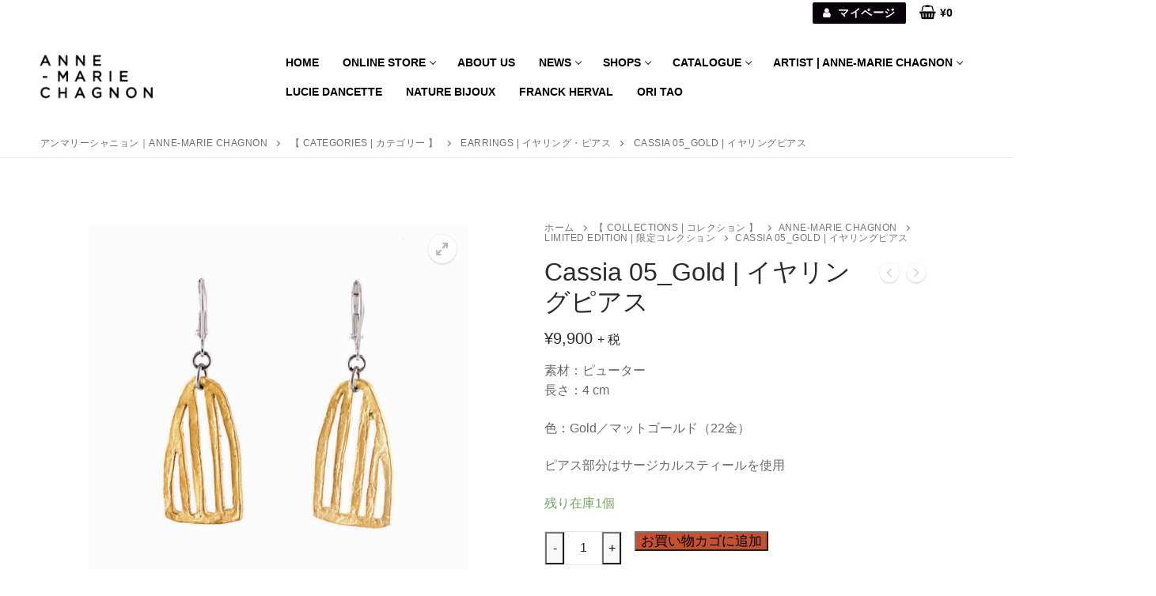

--- FILE ---
content_type: text/html; charset=UTF-8
request_url: https://annemariechagnon.jp/product/cassia-05_gold/
body_size: 25879
content:
<!doctype html>
<html dir="ltr" lang="ja" prefix="og: https://ogp.me/ns#">
<head>
    <script src="//statics.a8.net/a8sales/a8sales.js"></script>
    <script src="//statics.a8.net/a8sales/a8crossDomain.js"></script>
    <script src="//statics.a8.net/a8sales/a8shopForm.js"></script>
	<meta charset="UTF-8">
	<meta name="viewport" content="width=device-width, initial-scale=1, maximum-scale=10.0, user-scalable=yes">
	<link rel="profile" href="http://gmpg.org/xfn/11">
	<title>Cassia 05_Gold | イヤリングピアス | アンマリーシャニョン｜ANNE-MARIE CHAGNON</title>

		<!-- All in One SEO 4.9.1 - aioseo.com -->
	<meta name="description" content="【ANNE-MARIE CHAGNON VINTAGE | ヴィンテージ】 日本展開独自に、「アンマリー・シャ 素材：ピューター 長さ：4 cm 色：Gold／マットゴールド（22金） ピアス部分はサージカルスティールを使用" />
	<meta name="robots" content="max-image-preview:large" />
	<link rel="canonical" href="https://annemariechagnon.jp/product/cassia-05_gold/" />
	<meta name="generator" content="All in One SEO (AIOSEO) 4.9.1" />
		<meta property="og:locale" content="ja_JP" />
		<meta property="og:site_name" content="アンマリーシャニョン｜ANNE-MARIE CHAGNON |" />
		<meta property="og:type" content="article" />
		<meta property="og:title" content="Cassia 05_Gold | イヤリングピアス | アンマリーシャニョン｜ANNE-MARIE CHAGNON" />
		<meta property="og:description" content="【ANNE-MARIE CHAGNON VINTAGE | ヴィンテージ】 日本展開独自に、「アンマリー・シャ 素材：ピューター 長さ：4 cm 色：Gold／マットゴールド（22金） ピアス部分はサージカルスティールを使用" />
		<meta property="og:url" content="https://annemariechagnon.jp/product/cassia-05_gold/" />
		<meta property="og:image" content="https://annemariechagnon.jp/cms/wp-content/uploads/2023/04/E_Cassia05_OrGoldMat_LUVss_PS_Small.jpg" />
		<meta property="og:image:secure_url" content="https://annemariechagnon.jp/cms/wp-content/uploads/2023/04/E_Cassia05_OrGoldMat_LUVss_PS_Small.jpg" />
		<meta property="og:image:width" content="1200" />
		<meta property="og:image:height" content="1200" />
		<meta property="article:published_time" content="2024-07-06T04:54:00+00:00" />
		<meta property="article:modified_time" content="2025-07-18T07:16:55+00:00" />
		<meta property="article:publisher" content="https://www.facebook.com/bella.anne.01" />
		<meta name="twitter:card" content="summary" />
		<meta name="twitter:site" content="@AMC_tokyo" />
		<meta name="twitter:title" content="Cassia 05_Gold | イヤリングピアス | アンマリーシャニョン｜ANNE-MARIE CHAGNON" />
		<meta name="twitter:description" content="【ANNE-MARIE CHAGNON VINTAGE | ヴィンテージ】 日本展開独自に、「アンマリー・シャ 素材：ピューター 長さ：4 cm 色：Gold／マットゴールド（22金） ピアス部分はサージカルスティールを使用" />
		<meta name="twitter:image" content="https://annemariechagnon.jp/cms/wp-content/uploads/2023/04/E_Cassia05_OrGoldMat_LUVss_PS_Small.jpg" />
		<script type="application/ld+json" class="aioseo-schema">
			{"@context":"https:\/\/schema.org","@graph":[{"@type":"BreadcrumbList","@id":"https:\/\/annemariechagnon.jp\/product\/cassia-05_gold\/#breadcrumblist","itemListElement":[{"@type":"ListItem","@id":"https:\/\/annemariechagnon.jp#listItem","position":1,"name":"\u30db\u30fc\u30e0","item":"https:\/\/annemariechagnon.jp","nextItem":{"@type":"ListItem","@id":"https:\/\/annemariechagnon.jp\/shop\/#listItem","name":"ONLINE STORE"}},{"@type":"ListItem","@id":"https:\/\/annemariechagnon.jp\/shop\/#listItem","position":2,"name":"ONLINE STORE","item":"https:\/\/annemariechagnon.jp\/shop\/","nextItem":{"@type":"ListItem","@id":"https:\/\/annemariechagnon.jp\/product-category\/collections\/#listItem","name":"\u3010 COLLECTIONS | \u30b3\u30ec\u30af\u30b7\u30e7\u30f3 \u3011"},"previousItem":{"@type":"ListItem","@id":"https:\/\/annemariechagnon.jp#listItem","name":"\u30db\u30fc\u30e0"}},{"@type":"ListItem","@id":"https:\/\/annemariechagnon.jp\/product-category\/collections\/#listItem","position":3,"name":"\u3010 COLLECTIONS | \u30b3\u30ec\u30af\u30b7\u30e7\u30f3 \u3011","item":"https:\/\/annemariechagnon.jp\/product-category\/collections\/","nextItem":{"@type":"ListItem","@id":"https:\/\/annemariechagnon.jp\/product-category\/collections\/anne-marie-chagnon\/#listItem","name":"ANNE-MARIE CHAGNON"},"previousItem":{"@type":"ListItem","@id":"https:\/\/annemariechagnon.jp\/shop\/#listItem","name":"ONLINE STORE"}},{"@type":"ListItem","@id":"https:\/\/annemariechagnon.jp\/product-category\/collections\/anne-marie-chagnon\/#listItem","position":4,"name":"ANNE-MARIE CHAGNON","item":"https:\/\/annemariechagnon.jp\/product-category\/collections\/anne-marie-chagnon\/","nextItem":{"@type":"ListItem","@id":"https:\/\/annemariechagnon.jp\/product-category\/collections\/anne-marie-chagnon\/vintage-special-edition\/#listItem","name":"Limited Edition | \u9650\u5b9a\u30b3\u30ec\u30af\u30b7\u30e7\u30f3"},"previousItem":{"@type":"ListItem","@id":"https:\/\/annemariechagnon.jp\/product-category\/collections\/#listItem","name":"\u3010 COLLECTIONS | \u30b3\u30ec\u30af\u30b7\u30e7\u30f3 \u3011"}},{"@type":"ListItem","@id":"https:\/\/annemariechagnon.jp\/product-category\/collections\/anne-marie-chagnon\/vintage-special-edition\/#listItem","position":5,"name":"Limited Edition | \u9650\u5b9a\u30b3\u30ec\u30af\u30b7\u30e7\u30f3","item":"https:\/\/annemariechagnon.jp\/product-category\/collections\/anne-marie-chagnon\/vintage-special-edition\/","nextItem":{"@type":"ListItem","@id":"https:\/\/annemariechagnon.jp\/product\/cassia-05_gold\/#listItem","name":"Cassia 05_Gold | \u30a4\u30e4\u30ea\u30f3\u30b0\u30d4\u30a2\u30b9"},"previousItem":{"@type":"ListItem","@id":"https:\/\/annemariechagnon.jp\/product-category\/collections\/anne-marie-chagnon\/#listItem","name":"ANNE-MARIE CHAGNON"}},{"@type":"ListItem","@id":"https:\/\/annemariechagnon.jp\/product\/cassia-05_gold\/#listItem","position":6,"name":"Cassia 05_Gold | \u30a4\u30e4\u30ea\u30f3\u30b0\u30d4\u30a2\u30b9","previousItem":{"@type":"ListItem","@id":"https:\/\/annemariechagnon.jp\/product-category\/collections\/anne-marie-chagnon\/vintage-special-edition\/#listItem","name":"Limited Edition | \u9650\u5b9a\u30b3\u30ec\u30af\u30b7\u30e7\u30f3"}}]},{"@type":"ItemPage","@id":"https:\/\/annemariechagnon.jp\/product\/cassia-05_gold\/#itempage","url":"https:\/\/annemariechagnon.jp\/product\/cassia-05_gold\/","name":"Cassia 05_Gold | \u30a4\u30e4\u30ea\u30f3\u30b0\u30d4\u30a2\u30b9 | \u30a2\u30f3\u30de\u30ea\u30fc\u30b7\u30e3\u30cb\u30e7\u30f3\uff5cANNE-MARIE CHAGNON","description":"\u3010ANNE-MARIE CHAGNON VINTAGE | \u30f4\u30a3\u30f3\u30c6\u30fc\u30b8\u3011 \u65e5\u672c\u5c55\u958b\u72ec\u81ea\u306b\u3001\u300c\u30a2\u30f3\u30de\u30ea\u30fc\u30fb\u30b7\u30e3 \u7d20\u6750\uff1a\u30d4\u30e5\u30fc\u30bf\u30fc \u9577\u3055\uff1a4 cm \u8272\uff1aGold\uff0f\u30de\u30c3\u30c8\u30b4\u30fc\u30eb\u30c9\uff0822\u91d1\uff09 \u30d4\u30a2\u30b9\u90e8\u5206\u306f\u30b5\u30fc\u30b8\u30ab\u30eb\u30b9\u30c6\u30a3\u30fc\u30eb\u3092\u4f7f\u7528","inLanguage":"ja","isPartOf":{"@id":"https:\/\/annemariechagnon.jp\/#website"},"breadcrumb":{"@id":"https:\/\/annemariechagnon.jp\/product\/cassia-05_gold\/#breadcrumblist"},"image":{"@type":"ImageObject","url":"https:\/\/annemariechagnon.jp\/cms\/wp-content\/uploads\/2023\/04\/E_Cassia05_OrGoldMat_LUVss_PS_Small.jpg","@id":"https:\/\/annemariechagnon.jp\/product\/cassia-05_gold\/#mainImage","width":1200,"height":1200},"primaryImageOfPage":{"@id":"https:\/\/annemariechagnon.jp\/product\/cassia-05_gold\/#mainImage"},"datePublished":"2024-07-06T13:54:00+09:00","dateModified":"2025-07-18T16:16:55+09:00"},{"@type":"Organization","@id":"https:\/\/annemariechagnon.jp\/#organization","name":"\u30a2\u30f3\u30de\u30ea\u30fc\u30fb\u30b7\u30e3\u30cb\u30e7\u30f3\uff5cANNE-MARIE CHAGNON","url":"https:\/\/annemariechagnon.jp\/","telephone":"+81363391173","logo":{"@type":"ImageObject","url":"https:\/\/annemariechagnon.jp\/cms\/wp-content\/uploads\/2020\/12\/AnneMarieChagnon_Logo_Square-scaled.jpg","@id":"https:\/\/annemariechagnon.jp\/product\/cassia-05_gold\/#organizationLogo","width":2560,"height":2560},"image":{"@id":"https:\/\/annemariechagnon.jp\/product\/cassia-05_gold\/#organizationLogo"},"sameAs":["https:\/\/www.facebook.com\/bella.anne.01","https:\/\/twitter.com\/AMC_tokyo","https:\/\/www.instagram.com\/annemariechagnon_jp\/"]},{"@type":"WebSite","@id":"https:\/\/annemariechagnon.jp\/#website","url":"https:\/\/annemariechagnon.jp\/","name":"\u30a2\u30f3\u30de\u30ea\u30fc\u30fb\u30b7\u30e3\u30cb\u30e7\u30f3\uff5cANNE-MARIE CHAGNON","inLanguage":"ja","publisher":{"@id":"https:\/\/annemariechagnon.jp\/#organization"}}]}
		</script>
		<!-- All in One SEO -->

<script>window._wca = window._wca || [];</script>
<link rel='dns-prefetch' href='//www.googletagmanager.com' />
<link rel='dns-prefetch' href='//stats.wp.com' />
<link rel="alternate" type="application/rss+xml" title="アンマリーシャニョン｜ANNE-MARIE CHAGNON &raquo; フィード" href="https://annemariechagnon.jp/feed/" />
<link rel="alternate" type="application/rss+xml" title="アンマリーシャニョン｜ANNE-MARIE CHAGNON &raquo; コメントフィード" href="https://annemariechagnon.jp/comments/feed/" />
<link rel="alternate" type="application/rss+xml" title="アンマリーシャニョン｜ANNE-MARIE CHAGNON &raquo; Cassia 05_Gold | イヤリングピアス のコメントのフィード" href="https://annemariechagnon.jp/product/cassia-05_gold/feed/" />
<link rel="alternate" title="oEmbed (JSON)" type="application/json+oembed" href="https://annemariechagnon.jp/wp-json/oembed/1.0/embed?url=https%3A%2F%2Fannemariechagnon.jp%2Fproduct%2Fcassia-05_gold%2F" />
<link rel="alternate" title="oEmbed (XML)" type="text/xml+oembed" href="https://annemariechagnon.jp/wp-json/oembed/1.0/embed?url=https%3A%2F%2Fannemariechagnon.jp%2Fproduct%2Fcassia-05_gold%2F&#038;format=xml" />
<style id='wp-img-auto-sizes-contain-inline-css' type='text/css'>
img:is([sizes=auto i],[sizes^="auto," i]){contain-intrinsic-size:3000px 1500px}
/*# sourceURL=wp-img-auto-sizes-contain-inline-css */
</style>
<style id='wp-emoji-styles-inline-css' type='text/css'>

	img.wp-smiley, img.emoji {
		display: inline !important;
		border: none !important;
		box-shadow: none !important;
		height: 1em !important;
		width: 1em !important;
		margin: 0 0.07em !important;
		vertical-align: -0.1em !important;
		background: none !important;
		padding: 0 !important;
	}
/*# sourceURL=wp-emoji-styles-inline-css */
</style>
<style id='wp-block-library-inline-css' type='text/css'>
:root{--wp-block-synced-color:#7a00df;--wp-block-synced-color--rgb:122,0,223;--wp-bound-block-color:var(--wp-block-synced-color);--wp-editor-canvas-background:#ddd;--wp-admin-theme-color:#007cba;--wp-admin-theme-color--rgb:0,124,186;--wp-admin-theme-color-darker-10:#006ba1;--wp-admin-theme-color-darker-10--rgb:0,107,160.5;--wp-admin-theme-color-darker-20:#005a87;--wp-admin-theme-color-darker-20--rgb:0,90,135;--wp-admin-border-width-focus:2px}@media (min-resolution:192dpi){:root{--wp-admin-border-width-focus:1.5px}}.wp-element-button{cursor:pointer}:root .has-very-light-gray-background-color{background-color:#eee}:root .has-very-dark-gray-background-color{background-color:#313131}:root .has-very-light-gray-color{color:#eee}:root .has-very-dark-gray-color{color:#313131}:root .has-vivid-green-cyan-to-vivid-cyan-blue-gradient-background{background:linear-gradient(135deg,#00d084,#0693e3)}:root .has-purple-crush-gradient-background{background:linear-gradient(135deg,#34e2e4,#4721fb 50%,#ab1dfe)}:root .has-hazy-dawn-gradient-background{background:linear-gradient(135deg,#faaca8,#dad0ec)}:root .has-subdued-olive-gradient-background{background:linear-gradient(135deg,#fafae1,#67a671)}:root .has-atomic-cream-gradient-background{background:linear-gradient(135deg,#fdd79a,#004a59)}:root .has-nightshade-gradient-background{background:linear-gradient(135deg,#330968,#31cdcf)}:root .has-midnight-gradient-background{background:linear-gradient(135deg,#020381,#2874fc)}:root{--wp--preset--font-size--normal:16px;--wp--preset--font-size--huge:42px}.has-regular-font-size{font-size:1em}.has-larger-font-size{font-size:2.625em}.has-normal-font-size{font-size:var(--wp--preset--font-size--normal)}.has-huge-font-size{font-size:var(--wp--preset--font-size--huge)}.has-text-align-center{text-align:center}.has-text-align-left{text-align:left}.has-text-align-right{text-align:right}.has-fit-text{white-space:nowrap!important}#end-resizable-editor-section{display:none}.aligncenter{clear:both}.items-justified-left{justify-content:flex-start}.items-justified-center{justify-content:center}.items-justified-right{justify-content:flex-end}.items-justified-space-between{justify-content:space-between}.screen-reader-text{border:0;clip-path:inset(50%);height:1px;margin:-1px;overflow:hidden;padding:0;position:absolute;width:1px;word-wrap:normal!important}.screen-reader-text:focus{background-color:#ddd;clip-path:none;color:#444;display:block;font-size:1em;height:auto;left:5px;line-height:normal;padding:15px 23px 14px;text-decoration:none;top:5px;width:auto;z-index:100000}html :where(.has-border-color){border-style:solid}html :where([style*=border-top-color]){border-top-style:solid}html :where([style*=border-right-color]){border-right-style:solid}html :where([style*=border-bottom-color]){border-bottom-style:solid}html :where([style*=border-left-color]){border-left-style:solid}html :where([style*=border-width]){border-style:solid}html :where([style*=border-top-width]){border-top-style:solid}html :where([style*=border-right-width]){border-right-style:solid}html :where([style*=border-bottom-width]){border-bottom-style:solid}html :where([style*=border-left-width]){border-left-style:solid}html :where(img[class*=wp-image-]){height:auto;max-width:100%}:where(figure){margin:0 0 1em}html :where(.is-position-sticky){--wp-admin--admin-bar--position-offset:var(--wp-admin--admin-bar--height,0px)}@media screen and (max-width:600px){html :where(.is-position-sticky){--wp-admin--admin-bar--position-offset:0px}}

/*# sourceURL=wp-block-library-inline-css */
</style><style id='global-styles-inline-css' type='text/css'>
:root{--wp--preset--aspect-ratio--square: 1;--wp--preset--aspect-ratio--4-3: 4/3;--wp--preset--aspect-ratio--3-4: 3/4;--wp--preset--aspect-ratio--3-2: 3/2;--wp--preset--aspect-ratio--2-3: 2/3;--wp--preset--aspect-ratio--16-9: 16/9;--wp--preset--aspect-ratio--9-16: 9/16;--wp--preset--color--black: #000000;--wp--preset--color--cyan-bluish-gray: #abb8c3;--wp--preset--color--white: #ffffff;--wp--preset--color--pale-pink: #f78da7;--wp--preset--color--vivid-red: #cf2e2e;--wp--preset--color--luminous-vivid-orange: #ff6900;--wp--preset--color--luminous-vivid-amber: #fcb900;--wp--preset--color--light-green-cyan: #7bdcb5;--wp--preset--color--vivid-green-cyan: #00d084;--wp--preset--color--pale-cyan-blue: #8ed1fc;--wp--preset--color--vivid-cyan-blue: #0693e3;--wp--preset--color--vivid-purple: #9b51e0;--wp--preset--gradient--vivid-cyan-blue-to-vivid-purple: linear-gradient(135deg,rgb(6,147,227) 0%,rgb(155,81,224) 100%);--wp--preset--gradient--light-green-cyan-to-vivid-green-cyan: linear-gradient(135deg,rgb(122,220,180) 0%,rgb(0,208,130) 100%);--wp--preset--gradient--luminous-vivid-amber-to-luminous-vivid-orange: linear-gradient(135deg,rgb(252,185,0) 0%,rgb(255,105,0) 100%);--wp--preset--gradient--luminous-vivid-orange-to-vivid-red: linear-gradient(135deg,rgb(255,105,0) 0%,rgb(207,46,46) 100%);--wp--preset--gradient--very-light-gray-to-cyan-bluish-gray: linear-gradient(135deg,rgb(238,238,238) 0%,rgb(169,184,195) 100%);--wp--preset--gradient--cool-to-warm-spectrum: linear-gradient(135deg,rgb(74,234,220) 0%,rgb(151,120,209) 20%,rgb(207,42,186) 40%,rgb(238,44,130) 60%,rgb(251,105,98) 80%,rgb(254,248,76) 100%);--wp--preset--gradient--blush-light-purple: linear-gradient(135deg,rgb(255,206,236) 0%,rgb(152,150,240) 100%);--wp--preset--gradient--blush-bordeaux: linear-gradient(135deg,rgb(254,205,165) 0%,rgb(254,45,45) 50%,rgb(107,0,62) 100%);--wp--preset--gradient--luminous-dusk: linear-gradient(135deg,rgb(255,203,112) 0%,rgb(199,81,192) 50%,rgb(65,88,208) 100%);--wp--preset--gradient--pale-ocean: linear-gradient(135deg,rgb(255,245,203) 0%,rgb(182,227,212) 50%,rgb(51,167,181) 100%);--wp--preset--gradient--electric-grass: linear-gradient(135deg,rgb(202,248,128) 0%,rgb(113,206,126) 100%);--wp--preset--gradient--midnight: linear-gradient(135deg,rgb(2,3,129) 0%,rgb(40,116,252) 100%);--wp--preset--font-size--small: 13px;--wp--preset--font-size--medium: 20px;--wp--preset--font-size--large: 36px;--wp--preset--font-size--x-large: 42px;--wp--preset--spacing--20: 0.44rem;--wp--preset--spacing--30: 0.67rem;--wp--preset--spacing--40: 1rem;--wp--preset--spacing--50: 1.5rem;--wp--preset--spacing--60: 2.25rem;--wp--preset--spacing--70: 3.38rem;--wp--preset--spacing--80: 5.06rem;--wp--preset--shadow--natural: 6px 6px 9px rgba(0, 0, 0, 0.2);--wp--preset--shadow--deep: 12px 12px 50px rgba(0, 0, 0, 0.4);--wp--preset--shadow--sharp: 6px 6px 0px rgba(0, 0, 0, 0.2);--wp--preset--shadow--outlined: 6px 6px 0px -3px rgb(255, 255, 255), 6px 6px rgb(0, 0, 0);--wp--preset--shadow--crisp: 6px 6px 0px rgb(0, 0, 0);}:where(.is-layout-flex){gap: 0.5em;}:where(.is-layout-grid){gap: 0.5em;}body .is-layout-flex{display: flex;}.is-layout-flex{flex-wrap: wrap;align-items: center;}.is-layout-flex > :is(*, div){margin: 0;}body .is-layout-grid{display: grid;}.is-layout-grid > :is(*, div){margin: 0;}:where(.wp-block-columns.is-layout-flex){gap: 2em;}:where(.wp-block-columns.is-layout-grid){gap: 2em;}:where(.wp-block-post-template.is-layout-flex){gap: 1.25em;}:where(.wp-block-post-template.is-layout-grid){gap: 1.25em;}.has-black-color{color: var(--wp--preset--color--black) !important;}.has-cyan-bluish-gray-color{color: var(--wp--preset--color--cyan-bluish-gray) !important;}.has-white-color{color: var(--wp--preset--color--white) !important;}.has-pale-pink-color{color: var(--wp--preset--color--pale-pink) !important;}.has-vivid-red-color{color: var(--wp--preset--color--vivid-red) !important;}.has-luminous-vivid-orange-color{color: var(--wp--preset--color--luminous-vivid-orange) !important;}.has-luminous-vivid-amber-color{color: var(--wp--preset--color--luminous-vivid-amber) !important;}.has-light-green-cyan-color{color: var(--wp--preset--color--light-green-cyan) !important;}.has-vivid-green-cyan-color{color: var(--wp--preset--color--vivid-green-cyan) !important;}.has-pale-cyan-blue-color{color: var(--wp--preset--color--pale-cyan-blue) !important;}.has-vivid-cyan-blue-color{color: var(--wp--preset--color--vivid-cyan-blue) !important;}.has-vivid-purple-color{color: var(--wp--preset--color--vivid-purple) !important;}.has-black-background-color{background-color: var(--wp--preset--color--black) !important;}.has-cyan-bluish-gray-background-color{background-color: var(--wp--preset--color--cyan-bluish-gray) !important;}.has-white-background-color{background-color: var(--wp--preset--color--white) !important;}.has-pale-pink-background-color{background-color: var(--wp--preset--color--pale-pink) !important;}.has-vivid-red-background-color{background-color: var(--wp--preset--color--vivid-red) !important;}.has-luminous-vivid-orange-background-color{background-color: var(--wp--preset--color--luminous-vivid-orange) !important;}.has-luminous-vivid-amber-background-color{background-color: var(--wp--preset--color--luminous-vivid-amber) !important;}.has-light-green-cyan-background-color{background-color: var(--wp--preset--color--light-green-cyan) !important;}.has-vivid-green-cyan-background-color{background-color: var(--wp--preset--color--vivid-green-cyan) !important;}.has-pale-cyan-blue-background-color{background-color: var(--wp--preset--color--pale-cyan-blue) !important;}.has-vivid-cyan-blue-background-color{background-color: var(--wp--preset--color--vivid-cyan-blue) !important;}.has-vivid-purple-background-color{background-color: var(--wp--preset--color--vivid-purple) !important;}.has-black-border-color{border-color: var(--wp--preset--color--black) !important;}.has-cyan-bluish-gray-border-color{border-color: var(--wp--preset--color--cyan-bluish-gray) !important;}.has-white-border-color{border-color: var(--wp--preset--color--white) !important;}.has-pale-pink-border-color{border-color: var(--wp--preset--color--pale-pink) !important;}.has-vivid-red-border-color{border-color: var(--wp--preset--color--vivid-red) !important;}.has-luminous-vivid-orange-border-color{border-color: var(--wp--preset--color--luminous-vivid-orange) !important;}.has-luminous-vivid-amber-border-color{border-color: var(--wp--preset--color--luminous-vivid-amber) !important;}.has-light-green-cyan-border-color{border-color: var(--wp--preset--color--light-green-cyan) !important;}.has-vivid-green-cyan-border-color{border-color: var(--wp--preset--color--vivid-green-cyan) !important;}.has-pale-cyan-blue-border-color{border-color: var(--wp--preset--color--pale-cyan-blue) !important;}.has-vivid-cyan-blue-border-color{border-color: var(--wp--preset--color--vivid-cyan-blue) !important;}.has-vivid-purple-border-color{border-color: var(--wp--preset--color--vivid-purple) !important;}.has-vivid-cyan-blue-to-vivid-purple-gradient-background{background: var(--wp--preset--gradient--vivid-cyan-blue-to-vivid-purple) !important;}.has-light-green-cyan-to-vivid-green-cyan-gradient-background{background: var(--wp--preset--gradient--light-green-cyan-to-vivid-green-cyan) !important;}.has-luminous-vivid-amber-to-luminous-vivid-orange-gradient-background{background: var(--wp--preset--gradient--luminous-vivid-amber-to-luminous-vivid-orange) !important;}.has-luminous-vivid-orange-to-vivid-red-gradient-background{background: var(--wp--preset--gradient--luminous-vivid-orange-to-vivid-red) !important;}.has-very-light-gray-to-cyan-bluish-gray-gradient-background{background: var(--wp--preset--gradient--very-light-gray-to-cyan-bluish-gray) !important;}.has-cool-to-warm-spectrum-gradient-background{background: var(--wp--preset--gradient--cool-to-warm-spectrum) !important;}.has-blush-light-purple-gradient-background{background: var(--wp--preset--gradient--blush-light-purple) !important;}.has-blush-bordeaux-gradient-background{background: var(--wp--preset--gradient--blush-bordeaux) !important;}.has-luminous-dusk-gradient-background{background: var(--wp--preset--gradient--luminous-dusk) !important;}.has-pale-ocean-gradient-background{background: var(--wp--preset--gradient--pale-ocean) !important;}.has-electric-grass-gradient-background{background: var(--wp--preset--gradient--electric-grass) !important;}.has-midnight-gradient-background{background: var(--wp--preset--gradient--midnight) !important;}.has-small-font-size{font-size: var(--wp--preset--font-size--small) !important;}.has-medium-font-size{font-size: var(--wp--preset--font-size--medium) !important;}.has-large-font-size{font-size: var(--wp--preset--font-size--large) !important;}.has-x-large-font-size{font-size: var(--wp--preset--font-size--x-large) !important;}
/*# sourceURL=global-styles-inline-css */
</style>

<style id='classic-theme-styles-inline-css' type='text/css'>
/*! This file is auto-generated */
.wp-block-button__link{color:#fff;background-color:#32373c;border-radius:9999px;box-shadow:none;text-decoration:none;padding:calc(.667em + 2px) calc(1.333em + 2px);font-size:1.125em}.wp-block-file__button{background:#32373c;color:#fff;text-decoration:none}
/*# sourceURL=/wp-includes/css/classic-themes.min.css */
</style>
<link rel='stylesheet' id='advpsStyleSheet-css' href='https://annemariechagnon.jp/cms/wp-content/plugins/advanced-post-slider/advps-style.css?ver=6.9' type='text/css' media='all' />
<link rel='stylesheet' id='wcsob-css' href='https://annemariechagnon.jp/cms/wp-content/plugins/sold-out-badge-for-woocommerce//style.css?ver=6.9' type='text/css' media='all' />
<style id='wcsob-inline-css' type='text/css'>
.wcsob_soldout { color: #ffffff;background: #009AA6;font-size: 12px;padding-top: 3px;padding-right: 8px;padding-bottom: 3px;padding-left: 8px;font-weight: bold;width: auto;height: auto;border-radius: 0px;z-index: 9999;text-align: center;position: absolute;top: 6px;right: auto;bottom: auto;left: 6px; }.single-product .wcsob_soldout { top: 6px;right: auto;bottom: auto;left: 6px; }
/*# sourceURL=wcsob-inline-css */
</style>
<link rel='stylesheet' id='whats-new-style-css' href='https://annemariechagnon.jp/cms/wp-content/plugins/whats-new-genarator/whats-new.css?ver=2.0.2' type='text/css' media='all' />
<link rel='stylesheet' id='photoswipe-css' href='https://annemariechagnon.jp/cms/wp-content/plugins/woocommerce/assets/css/photoswipe/photoswipe.min.css?ver=10.3.3' type='text/css' media='all' />
<link rel='stylesheet' id='photoswipe-default-skin-css' href='https://annemariechagnon.jp/cms/wp-content/plugins/woocommerce/assets/css/photoswipe/default-skin/default-skin.min.css?ver=10.3.3' type='text/css' media='all' />
<link rel='stylesheet' id='woocommerce-general-css' href='https://annemariechagnon.jp/cms/wp-content/themes/customify/assets/css/compatibility/woocommerce.min.css?ver=10.3.3' type='text/css' media='all' />
<link rel='stylesheet' id='woocommerce-smallscreen-css' href='https://annemariechagnon.jp/cms/wp-content/themes/customify/assets/css/compatibility/woocommerce-smallscreen.min.css?ver=10.3.3' type='text/css' media='only screen and (max-width: 768px)' />
<style id='woocommerce-inline-inline-css' type='text/css'>
.woocommerce form .form-row .required { visibility: visible; }
/*# sourceURL=woocommerce-inline-inline-css */
</style>
<link rel='stylesheet' id='brands-styles-css' href='https://annemariechagnon.jp/cms/wp-content/plugins/woocommerce/assets/css/brands.css?ver=10.3.3' type='text/css' media='all' />
<link rel='stylesheet' id='parent-style-css' href='https://annemariechagnon.jp/cms/wp-content/themes/customify/style.css?ver=6.9' type='text/css' media='all' />
<link rel='stylesheet' id='font-awesome-css' href='https://annemariechagnon.jp/cms/wp-content/themes/customify/assets/fonts/font-awesome/css/font-awesome.min.css?ver=5.0.0' type='text/css' media='all' />
<link rel='stylesheet' id='customify-style-css' href='https://annemariechagnon.jp/cms/wp-content/themes/customify/style.min.css?ver=6.9' type='text/css' media='all' />
<style id='customify-style-inline-css' type='text/css'>
.header-top .header--row-inner,body:not(.fl-builder-edit) .button,body:not(.fl-builder-edit) button:not(.menu-mobile-toggle, .components-button, .customize-partial-edit-shortcut-button),body:not(.fl-builder-edit) input[type="button"]:not(.ed_button),button.button,input[type="button"]:not(.ed_button, .components-button, .customize-partial-edit-shortcut-button),input[type="reset"]:not(.components-button, .customize-partial-edit-shortcut-button),input[type="submit"]:not(.components-button, .customize-partial-edit-shortcut-button),.pagination .nav-links > *:hover,.pagination .nav-links span,.nav-menu-desktop.style-full-height .primary-menu-ul > li.current-menu-item > a,.nav-menu-desktop.style-full-height .primary-menu-ul > li.current-menu-ancestor > a,.nav-menu-desktop.style-full-height .primary-menu-ul > li > a:hover,.posts-layout .readmore-button:hover{    background-color: #235787;}.posts-layout .readmore-button {color: #235787;}.pagination .nav-links > *:hover,.pagination .nav-links span,.entry-single .tags-links a:hover,.entry-single .cat-links a:hover,.posts-layout .readmore-button,.posts-layout .readmore-button:hover{    border-color: #235787;}                 .wc-svg-btn.active,        .woocommerce-tabs.wc-tabs-horizontal ul.tabs li.active,        #review_form {            border-color: #235787;        }                .wc-svg-btn.active,        .wc-single-tabs ul.tabs li.active a,        .wc-single-tabs .tab-section.active .tab-section-heading a {            color: #235787;        }.customify-builder-btn{    background-color: #c3512f;}                 .add_to_cart_button        {            background-color: #c3512f;        }body{    color: #686868;}abbr, acronym {    border-bottom-color: #686868;}a                {                    color: #1e4b75;} .woocommerce-account .woocommerce-MyAccount-navigation ul li.is-active a,        .woocommerce-account .woocommerce-MyAccount-navigation ul li a:hover {            color: #1e4b75;        }a:hover,a:focus,.link-meta:hover, .link-meta a:hover{    color: #111111;}h2 + h3,.comments-area h2 + .comments-title,.h2 + h3,.comments-area .h2 + .comments-title,.page-breadcrumb {    border-top-color: #eaecee;}blockquote,.site-content .widget-area .menu li.current-menu-item > a:before{    border-left-color: #eaecee;}@media screen and (min-width: 64em) {    .comment-list .children li.comment {        border-left-color: #eaecee;    }    .comment-list .children li.comment:after {        background-color: #eaecee;    }}.page-titlebar, .page-breadcrumb,.posts-layout .entry-inner {    border-bottom-color: #eaecee;}.header-search-form .search-field,.entry-content .page-links a,.header-search-modal,.pagination .nav-links > *,.entry-footer .tags-links a, .entry-footer .cat-links a,.search .content-area article,.site-content .widget-area .menu li.current-menu-item > a,.posts-layout .entry-inner,.post-navigation .nav-links,article.comment .comment-meta,.widget-area .widget_pages li a, .widget-area .widget_categories li a, .widget-area .widget_archive li a, .widget-area .widget_meta li a, .widget-area .widget_nav_menu li a, .widget-area .widget_product_categories li a, .widget-area .widget_recent_entries li a, .widget-area .widget_rss li a,.widget-area .widget_recent_comments li{    border-color: #eaecee;}.header-search-modal::before {    border-top-color: #eaecee;    border-left-color: #eaecee;}@media screen and (min-width: 48em) {    .content-sidebar.sidebar_vertical_border .content-area {        border-right-color: #eaecee;    }    .sidebar-content.sidebar_vertical_border .content-area {        border-left-color: #eaecee;    }    .sidebar-sidebar-content.sidebar_vertical_border .sidebar-primary {        border-right-color: #eaecee;    }    .sidebar-sidebar-content.sidebar_vertical_border .sidebar-secondary {        border-right-color: #eaecee;    }    .content-sidebar-sidebar.sidebar_vertical_border .sidebar-primary {        border-left-color: #eaecee;    }    .content-sidebar-sidebar.sidebar_vertical_border .sidebar-secondary {        border-left-color: #eaecee;    }    .sidebar-content-sidebar.sidebar_vertical_border .content-area {        border-left-color: #eaecee;        border-right-color: #eaecee;    }    .sidebar-content-sidebar.sidebar_vertical_border .content-area {        border-left-color: #eaecee;        border-right-color: #eaecee;    }}.widget_price_filter .price_slider_wrapper .ui-widget-content {    background-color: #eaecee;}.product_list_widget li,#reviews #comments ol.commentlist li .comment-text,.woocommerce-tabs.wc-tabs-vertical .wc-tabs li,.product_meta > span,.woocommerce-tabs.wc-tabs-horizontal ul.tabs,.woocommerce-tabs.wc-tabs-vertical .wc-tabs li:first-child {            border-color: #eaecee;        }article.comment .comment-post-author {background: #6d6d6d;}.pagination .nav-links > *,.link-meta,.link-meta a,.color-meta,.entry-single .tags-links:before,.entry-single .cats-links:before{    color: #6d6d6d;}.widget_price_filter .ui-slider .ui-slider-handle {    border-color: #6d6d6d;}.wc-product-inner .wc-product__category a {    color: #6d6d6d;}.widget_price_filter .ui-slider .ui-slider-range,.widget_price_filter .price_slider_amount .button {            background-color: #6d6d6d;        }h1, h2, h3, h4, h5, h6 { color: #2b2b2b;}.site-content .widget-title { color: #444444;}#page-cover {background-image: url("https://annemariechagnon.jp/cms/wp-content/themes/customify/assets/images/default-cover.jpg");}.header--row:not(.header--transparent).header-top .header--row-inner  {background-color: #ffffff;border-style: none;} .header--row:not(.header--transparent).header-main .header--row-inner  {box-shadow: 0px 0px 0px 0px #ffffff ;;} .sub-menu .li-duplicator {display:none !important;}.header-search_icon-item .header-search-modal  {border-style: solid;} .header-search_icon-item .search-field  {border-style: solid;} .dark-mode .header-search_box-item .search-form-fields, .header-search_box-item .search-form-fields  {border-style: solid;} .builder-item--primary-menu .nav-menu-desktop .primary-menu-ul > li > a  {color: #000000; text-decoration-color: #000000;border-style: none;} a.item--button  {color: #ffffff; text-decoration-color: #ffffff;background-color: #09000a;} a.item--button:hover  {background-color: #5e5e5e;} .builder-header-wc_cart-item .cart-item-link  {color: #000000; text-decoration-color: #000000;} .builder-header-wc_cart-item .cart-item-link .cart-icon i  {color: #000000; text-decoration-color: #000000;} .footer-social-icons.customify-builder-social-icons.color-custom li a {background-color: #ffffff;}.footer-social-icons.customify-builder-social-icons.color-custom li a {color: #000000;}body  {background-color: #FFFFFF;} .site-content .content-area  {background-color: #FFFFFF;} .woocommerce-Reviews-title {display: none;}.woocommerce .button.add_to_cart_button, .woocommerce .button.alt,.woocommerce .button.added_to_cart, .woocommerce .button.checkout, .woocommerce .button.product_type_variable,.item--wc_cart .cart-icon .cart-qty .customify-wc-total-qty{    background-color: #c3512f;}.comment-form-rating a, .star-rating,.comment-form-rating a:hover, .comment-form-rating a:focus, .star-rating:hover, .star-rating:focus{    color: #c3512f;}span.onsale{    background-color: #77a464;}/* CSS for desktop */#page-cover .page-cover-inner {min-height: 300px;}.header--row.header-top .customify-grid, .header--row.header-top .style-full-height .primary-menu-ul > li > a {min-height: 33px;}.header--row.header-main .customify-grid, .header--row.header-main .style-full-height .primary-menu-ul > li > a {min-height: 130px;}.header--row.header-bottom .customify-grid, .header--row.header-bottom .style-full-height .primary-menu-ul > li > a {min-height: 0px;}.site-header .site-branding img { max-width: 150px; } .site-header .cb-row--mobile .site-branding img { width: 150px; }.header--row .builder-item--logo, .builder-item.builder-item--group .item--inner.builder-item--logo {margin-top: 30px;margin-right: 30px;margin-bottom: 30px;margin-left: 0px;}.header--row .builder-first--nav-icon {text-align: right;}.header-search_icon-item .search-submit {margin-left: -40px;}.header-search_box-item .search-submit{margin-left: -40px;} .header-search_box-item .woo_bootster_search .search-submit{margin-left: -40px;} .header-search_box-item .header-search-form button.search-submit{margin-left:-40px;}.header--row .builder-first--primary-menu {text-align: left;}.header--row .builder-item--button, .builder-item.builder-item--group .item--inner.builder-item--button {margin-top: 0px;margin-right: 0px;margin-bottom: 0px;margin-left: 0px;}.header--row .builder-first--button {text-align: right;}.builder-header-wc_cart-item .cart-icon i:before {font-size: 18px;}.woocommerce-listing.wc-list-view .product.customify-col:not(.product-category) .wc-product-inner .wc-product-media { flex-basis: %; } .woocommerce-listing.wc-list-view .product.customify-col:not(.product-category) .wc-product-inner .wc-product-contents{ flex-basis: calc(100% - %); }/* CSS for tablet */@media screen and (max-width: 1024px) { #page-cover .page-cover-inner {min-height: 250px;}.header--row .builder-first--nav-icon {text-align: right;}.header-search_icon-item .search-submit {margin-left: -40px;}.header-search_box-item .search-submit{margin-left: -40px;} .header-search_box-item .woo_bootster_search .search-submit{margin-left: -40px;} .header-search_box-item .header-search-form button.search-submit{margin-left:-40px;}.header--row .builder-first--wc_cart {text-align: right;} }/* CSS for mobile */@media screen and (max-width: 568px) { #page-cover .page-cover-inner {min-height: 200px;}.header--row.header-top .customify-grid, .header--row.header-top .style-full-height .primary-menu-ul > li > a {min-height: 33px;}.header--row.header-main .customify-grid, .header--row.header-main .style-full-height .primary-menu-ul > li > a {min-height: 61px;}.header--row .builder-first--nav-icon {text-align: right;}.header-search_icon-item .search-submit {margin-left: -40px;}.header-search_box-item .search-submit{margin-left: -40px;} .header-search_box-item .woo_bootster_search .search-submit{margin-left: -40px;} .header-search_box-item .header-search-form button.search-submit{margin-left:-40px;}.header--row .builder-first--wc_cart {text-align: right;} }
/*# sourceURL=customify-style-inline-css */
</style>
<!--n2css--><!--n2js--><script type="text/javascript" id="woocommerce-google-analytics-integration-gtag-js-after">
/* <![CDATA[ */
/* Google Analytics for WooCommerce (gtag.js) */
					window.dataLayer = window.dataLayer || [];
					function gtag(){dataLayer.push(arguments);}
					// Set up default consent state.
					for ( const mode of [{"analytics_storage":"denied","ad_storage":"denied","ad_user_data":"denied","ad_personalization":"denied","region":["AT","BE","BG","HR","CY","CZ","DK","EE","FI","FR","DE","GR","HU","IS","IE","IT","LV","LI","LT","LU","MT","NL","NO","PL","PT","RO","SK","SI","ES","SE","GB","CH"]}] || [] ) {
						gtag( "consent", "default", { "wait_for_update": 500, ...mode } );
					}
					gtag("js", new Date());
					gtag("set", "developer_id.dOGY3NW", true);
					gtag("config", "G-TSE13N0QQW", {"track_404":true,"allow_google_signals":false,"logged_in":false,"linker":{"domains":[],"allow_incoming":false},"custom_map":{"dimension1":"logged_in"}});
//# sourceURL=woocommerce-google-analytics-integration-gtag-js-after
/* ]]> */
</script>
<script type="text/javascript" src="https://annemariechagnon.jp/cms/wp-includes/js/jquery/jquery.min.js?ver=3.7.1" id="jquery-core-js"></script>
<script type="text/javascript" src="https://annemariechagnon.jp/cms/wp-includes/js/jquery/jquery-migrate.min.js?ver=3.4.1" id="jquery-migrate-js"></script>
<script type="text/javascript" src="https://annemariechagnon.jp/cms/wp-content/plugins/advanced-post-slider/js/advps.frnt.script.js?ver=6.9" id="advps_front_script-js"></script>
<script type="text/javascript" src="https://annemariechagnon.jp/cms/wp-content/plugins/advanced-post-slider/bxslider/jquery.bxslider.min.js?ver=6.9" id="advps_jbx-js"></script>
<script type="text/javascript" src="https://annemariechagnon.jp/cms/wp-content/plugins/woocommerce/assets/js/jquery-blockui/jquery.blockUI.min.js?ver=2.7.0-wc.10.3.3" id="wc-jquery-blockui-js" defer="defer" data-wp-strategy="defer"></script>
<script type="text/javascript" id="wc-add-to-cart-js-extra">
/* <![CDATA[ */
var wc_add_to_cart_params = {"ajax_url":"/cms/wp-admin/admin-ajax.php","wc_ajax_url":"/?wc-ajax=%%endpoint%%","i18n_view_cart":"\u304a\u8cb7\u3044\u7269\u30ab\u30b4\u3092\u8868\u793a","cart_url":"https://annemariechagnon.jp/cart/","is_cart":"","cart_redirect_after_add":"no"};
//# sourceURL=wc-add-to-cart-js-extra
/* ]]> */
</script>
<script type="text/javascript" src="https://annemariechagnon.jp/cms/wp-content/plugins/woocommerce/assets/js/frontend/add-to-cart.min.js?ver=10.3.3" id="wc-add-to-cart-js" defer="defer" data-wp-strategy="defer"></script>
<script type="text/javascript" src="https://annemariechagnon.jp/cms/wp-content/plugins/woocommerce/assets/js/zoom/jquery.zoom.min.js?ver=1.7.21-wc.10.3.3" id="wc-zoom-js" defer="defer" data-wp-strategy="defer"></script>
<script type="text/javascript" src="https://annemariechagnon.jp/cms/wp-content/plugins/woocommerce/assets/js/flexslider/jquery.flexslider.min.js?ver=2.7.2-wc.10.3.3" id="wc-flexslider-js" defer="defer" data-wp-strategy="defer"></script>
<script type="text/javascript" src="https://annemariechagnon.jp/cms/wp-content/plugins/woocommerce/assets/js/photoswipe/photoswipe.min.js?ver=4.1.1-wc.10.3.3" id="wc-photoswipe-js" defer="defer" data-wp-strategy="defer"></script>
<script type="text/javascript" src="https://annemariechagnon.jp/cms/wp-content/plugins/woocommerce/assets/js/photoswipe/photoswipe-ui-default.min.js?ver=4.1.1-wc.10.3.3" id="wc-photoswipe-ui-default-js" defer="defer" data-wp-strategy="defer"></script>
<script type="text/javascript" id="wc-single-product-js-extra">
/* <![CDATA[ */
var wc_single_product_params = {"i18n_required_rating_text":"\u8a55\u4fa1\u3092\u9078\u629e\u3057\u3066\u304f\u3060\u3055\u3044","i18n_rating_options":["1\u3064\u661f (\u6700\u9ad8\u8a55\u4fa1: 5\u3064\u661f)","2\u3064\u661f (\u6700\u9ad8\u8a55\u4fa1: 5\u3064\u661f)","3\u3064\u661f (\u6700\u9ad8\u8a55\u4fa1: 5\u3064\u661f)","4\u3064\u661f (\u6700\u9ad8\u8a55\u4fa1: 5\u3064\u661f)","5\u3064\u661f (\u6700\u9ad8\u8a55\u4fa1: 5\u3064\u661f)"],"i18n_product_gallery_trigger_text":"\u30d5\u30eb\u30b9\u30af\u30ea\u30fc\u30f3\u753b\u50cf\u30ae\u30e3\u30e9\u30ea\u30fc\u3092\u8868\u793a","review_rating_required":"no","flexslider":{"rtl":false,"animation":"slide","smoothHeight":true,"directionNav":false,"controlNav":"thumbnails","slideshow":false,"animationSpeed":500,"animationLoop":false,"allowOneSlide":false},"zoom_enabled":"1","zoom_options":[],"photoswipe_enabled":"1","photoswipe_options":{"shareEl":false,"closeOnScroll":false,"history":false,"hideAnimationDuration":0,"showAnimationDuration":0},"flexslider_enabled":"1"};
//# sourceURL=wc-single-product-js-extra
/* ]]> */
</script>
<script type="text/javascript" src="https://annemariechagnon.jp/cms/wp-content/plugins/woocommerce/assets/js/frontend/single-product.min.js?ver=10.3.3" id="wc-single-product-js" defer="defer" data-wp-strategy="defer"></script>
<script type="text/javascript" src="https://annemariechagnon.jp/cms/wp-content/plugins/woocommerce/assets/js/js-cookie/js.cookie.min.js?ver=2.1.4-wc.10.3.3" id="wc-js-cookie-js" defer="defer" data-wp-strategy="defer"></script>
<script type="text/javascript" id="woocommerce-js-extra">
/* <![CDATA[ */
var woocommerce_params = {"ajax_url":"/cms/wp-admin/admin-ajax.php","wc_ajax_url":"/?wc-ajax=%%endpoint%%","i18n_password_show":"\u30d1\u30b9\u30ef\u30fc\u30c9\u3092\u8868\u793a","i18n_password_hide":"\u30d1\u30b9\u30ef\u30fc\u30c9\u3092\u96a0\u3059","qty_pm":"1"};
//# sourceURL=woocommerce-js-extra
/* ]]> */
</script>
<script type="text/javascript" src="https://annemariechagnon.jp/cms/wp-content/plugins/woocommerce/assets/js/frontend/woocommerce.min.js?ver=10.3.3" id="woocommerce-js" defer="defer" data-wp-strategy="defer"></script>
<script type="text/javascript" src="https://stats.wp.com/s-202604.js" id="woocommerce-analytics-js" defer="defer" data-wp-strategy="defer"></script>
<link rel="https://api.w.org/" href="https://annemariechagnon.jp/wp-json/" /><link rel="alternate" title="JSON" type="application/json" href="https://annemariechagnon.jp/wp-json/wp/v2/product/20328" /><link rel="EditURI" type="application/rsd+xml" title="RSD" href="https://annemariechagnon.jp/cms/xmlrpc.php?rsd" />
<meta name="generator" content="WordPress 6.9" />
<meta name="generator" content="WooCommerce 10.3.3" />
<link rel='shortlink' href='https://annemariechagnon.jp/?p=20328' />
	<style>img#wpstats{display:none}</style>
			<noscript><style>.woocommerce-product-gallery{ opacity: 1 !important; }</style></noscript>
			<style type="text/css" id="wp-custom-css">
			body,p,th,td,li,h1,h2,h3,h4,h5 {
	font-family: "游ゴシック", YuGothic, "メイリオ", Meiryo, sans-serif;
}

.n2-ow,
h2.advs-title{
	text-shadow: 1px 1px 1px #fff !important;
}

.builder-item--primary-menu .nav-menu-desktop .primary-menu-ul-upper>li>a{
	color: #999;
}

[class*=customify-col-], [class*=customify-col_], [class~=customify-col] {
    padding: 0 3em 0;
 }

#site-content{
	margin-top: 40px;
	margin-bottom: 50px
}

.btn{
	width: 30%;
	height: 3em;
	margin: 30px auto 50px;
	text-align: center;
	line-height: 3em;
	border: 1px solid #666;
}

.btn a{
	display: block;
	width: 100%;
	height: 3em;
	color: #666;
}

.btn a:hover,
.btn a:active,
.btn a:focus{
	color: #999;
}

.home-artist-text{
	float: left;
	margin: 30px 4% 0;
	padding-top: 20px;
width: 32%; 

}
.home-artist-image{
	float: left;
	width: 60%;
	margin-right: 0;
line-height: 0.8;
}

.home-artist-text .btn{
	width: 70%;
}

.advs-title a{
	font-weight: normal;
}

@media screen and (max-width:600px) {
	.home-artist-text{
	float: none;
	margin: 30px 3% 0;
width: 94%; 

}
.home-artist-image{
	float: none;
	width: 100%;
	margin-right: 0;
}
	.btn{
		width: 50%;
	}	

	.home-artist-text .btn{
	width: 50%;
}

#main, #sidebar-primary, #sidebar-secondary {
    padding-top: 0em;
}
	
.home #site-content {
    margin-top: 0;
}	
	
}

.input-qty-pm {
	flex-wrap: nowrap;
}
		</style>
		<link rel='stylesheet' id='wc-square-cart-checkout-block-css' href='https://annemariechagnon.jp/cms/wp-content/plugins/woocommerce-square/build/assets/frontend/wc-square-cart-checkout-blocks.css?ver=5.1.1' type='text/css' media='all' />
<link rel='stylesheet' id='wc-blocks-style-css' href='https://annemariechagnon.jp/cms/wp-content/plugins/woocommerce/assets/client/blocks/wc-blocks.css?ver=wc-10.3.3' type='text/css' media='all' />
</head>

<body class="wp-singular product-template-default single single-product postid-20328 wp-custom-logo wp-theme-customify wp-child-theme-annemarie theme-customify woocommerce woocommerce-page woocommerce-no-js content main-layout-content site-full-width menu_sidebar_slide_left later-wc-version">
<div id="page" class="site box-shadow">
	<a class="skip-link screen-reader-text" href="#site-content">コンテンツへスキップ</a>
	<a class="close is-size-medium  close-panel close-sidebar-panel" href="#">
        <span class="hamburger hamburger--squeeze is-active">
            <span class="hamburger-box">
              <span class="hamburger-inner"><span class="screen-reader-text">メニュー</span></span>
            </span>
        </span>
        <span class="screen-reader-text">閉じる</span>
        </a><header id="masthead" class="site-header header-"><div id="masthead-inner" class="site-header-inner">							<div  class="header-top header--row hide-on-mobile hide-on-tablet layout-fullwidth"  id="cb-row--header-top"  data-row-id="top"  data-show-on="desktop">
								<div class="header--row-inner header-top-inner light-mode">
									<div class="customify-container">
										<div class="customify-grid  customify-grid-middle"><div class="customify-col-2_md-2_sm-2 builder-item builder-first--button" data-push-left="off-9"><div class="item--inner builder-item--button" data-section="header_button" data-item-id="button" ><a href="/mypage/" class="item--button customify-btn customify-builder-btn is-icon-before"><i class="fa fa-user"></i> マイページ</a></div></div><div class="customify-col-1_md-1_sm-1 builder-item builder-first--wc_cart" data-push-left=""><div class="item--inner builder-item--wc_cart" data-section="wc_cart" data-item-id="wc_cart" ><div class="d-align-left builder-header-wc_cart-item item--wc_cart"><a href="https://annemariechagnon.jp/cart/" class="cart-item-link text-uppercase text-small link-meta"><span class="cart-icon"><i class="fa fa-shopping-basket"></i> <span class="cart-qty"><span class="customify-wc-total-qty hide-qty">0</span></span></span><span class="cart-text cart-label wc-cart-mobile-hide wc-cart-tablet-hide wc-cart-desktop-hide">お買い物カゴ</span><span class="cart-subtotal cart-label wc-cart-mobile-show wc-cart-tablet-show wc-cart-desktop-show"><span class="customify-wc-sub-total"><span class="woocommerce-Price-amount amount"><bdi><span class="woocommerce-Price-currencySymbol">&yen;</span>0</bdi></span></span></span></a><div class="cart-dropdown-box widget-area"><div class="widget woocommerce widget_shopping_cart"><h2 class="widgettitle">お買い物カゴ</h2><div class="widget_shopping_cart_content"></div></div></div></div></div></div></div>									</div>
								</div>
							</div>
														<div  class="header-main header--row layout-full-contained"  id="cb-row--header-main"  data-row-id="main"  data-show-on="desktop mobile">
								<div class="header--row-inner header-main-inner light-mode">
									<div class="customify-container">
										<div class="customify-grid cb-row--desktop hide-on-mobile hide-on-tablet customify-grid-middle"><div class="customify-col-2_md-2_sm-2 builder-item builder-first--logo" data-push-left=""><div class="item--inner builder-item--logo" data-section="title_tagline" data-item-id="logo" >		<div class="site-branding logo-top">
						<a href="https://annemariechagnon.jp/" class="logo-link" rel="home" itemprop="url">
				<img class="site-img-logo" src="https://annemariechagnon.jp/cms/wp-content/uploads/2018/08/logo.png" alt="アンマリーシャニョン｜ANNE-MARIE CHAGNON">
							</a>
					</div><!-- .site-branding -->
		</div></div><div class="customify-col-9_md-9_sm-9 builder-item builder-first--primary-menu" data-push-left="off-1"><div class="item--inner builder-item--primary-menu has_menu" data-section="header_menu_primary" data-item-id="primary-menu" ><nav  id="site-navigation-main-desktop" class="site-navigation primary-menu primary-menu-main nav-menu-desktop primary-menu-desktop style-border-bottom"><ul id="menu-menu-1" class="primary-menu-ul menu nav-menu"><li id="menu-item--main-desktop-31" class="menu-item menu-item-type-post_type menu-item-object-page menu-item-home menu-item-31"><a href="https://annemariechagnon.jp/"><span class="link-before">HOME</span></a></li>
<li id="menu-item--main-desktop-51" class="menu-item menu-item-type-post_type menu-item-object-page menu-item-has-children current_page_parent menu-item-51"><a href="https://annemariechagnon.jp/shop/"><span class="link-before">ONLINE STORE<span class="nav-icon-angle">&nbsp;</span></span></a>
<ul class="sub-menu sub-lv-0">
	<li id="menu-item--main-desktop-13213" class="menu-item menu-item-type-custom menu-item-object-custom menu-item-13213"><a href="https://annemariechagnon.jp/product-category/collections/anne-marie-chagnon/"><span class="link-before">ANNE-MARIE CHAGNON</span></a></li>
	<li id="menu-item--main-desktop-13218" class="menu-item menu-item-type-custom menu-item-object-custom menu-item-13218"><a href="https://annemariechagnon.jp/product-category/collections/luciedancette/"><span class="link-before">LUCIE DANCETTE</span></a></li>
	<li id="menu-item--main-desktop-13214" class="menu-item menu-item-type-custom menu-item-object-custom menu-item-13214"><a href="https://annemariechagnon.jp/product-category/collections/fh-nb-ot/fh/"><span class="link-before">FRANCK HERVAL</span></a></li>
	<li id="menu-item--main-desktop-13215" class="menu-item menu-item-type-custom menu-item-object-custom menu-item-13215"><a href="https://annemariechagnon.jp/product-category/collections/fh-nb-ot/nb/"><span class="link-before">NATURE BIJOUX</span></a></li>
	<li id="menu-item--main-desktop-13216" class="menu-item menu-item-type-custom menu-item-object-custom menu-item-13216"><a href="https://annemariechagnon.jp/product-category/collections/fh-nb-ot/ot/"><span class="link-before">ORI TAO</span></a></li>
	<li id="menu-item--main-desktop-13217" class="menu-item menu-item-type-custom menu-item-object-custom menu-item-13217"><a href="https://annemariechagnon.jp/product-category/collections/outlet-%e3%82%a2%e3%82%a6%e3%83%88%e3%83%ac%e3%83%83%e3%83%88/"><span class="link-before">OUTLET</span></a></li>
</ul>
</li>
<li id="menu-item--main-desktop-131" class="menu-item menu-item-type-custom menu-item-object-custom menu-item-131"><a target="_blank" href="/aboutus-ds/"><span class="link-before">ABOUT US</span></a></li>
<li id="menu-item--main-desktop-176" class="menu-item menu-item-type-custom menu-item-object-custom menu-item-has-children menu-item-176"><a><span class="link-before">NEWS<span class="nav-icon-angle">&nbsp;</span></span></a>
<ul class="sub-menu sub-lv-0">
	<li id="menu-item--main-desktop-1528" class="menu-item menu-item-type-taxonomy menu-item-object-category menu-item-1528"><a href="https://annemariechagnon.jp/news/events/"><span class="link-before">Events</span></a></li>
	<li id="menu-item--main-desktop-1529" class="menu-item menu-item-type-taxonomy menu-item-object-category menu-item-1529"><a href="https://annemariechagnon.jp/news/tradeshows/"><span class="link-before">Tradeshows</span></a></li>
</ul>
</li>
<li id="menu-item--main-desktop-18830" class="menu-item menu-item-type-post_type menu-item-object-page menu-item-has-children menu-item-18830"><a href="https://annemariechagnon.jp/shops/"><span class="link-before">SHOPS<span class="nav-icon-angle">&nbsp;</span></span></a>
<ul class="sub-menu sub-lv-0">
	<li id="menu-item--main-desktop-23388" class="menu-item menu-item-type-custom menu-item-object-custom menu-item-23388"><a target="_blank" href="https://annemariechagnon.jp/shops/"><span class="link-before">ANNE-MARIE CHAGNON | お取扱い店舗</span></a></li>
	<li id="menu-item--main-desktop-23387" class="menu-item menu-item-type-custom menu-item-object-custom menu-item-23387"><a target="_blank" href="https://annemariechagnon.jp/shops-ld/"><span class="link-before">LUCIE DANCETTE | お取扱い店舗</span></a></li>
</ul>
</li>
<li id="menu-item--main-desktop-164" class="menu-item menu-item-type-custom menu-item-object-custom menu-item-has-children menu-item-164"><a><span class="link-before">CATALOGUE<span class="nav-icon-angle">&nbsp;</span></span></a>
<ul class="sub-menu sub-lv-0">
	<li id="menu-item--main-desktop-13219" class="menu-item menu-item-type-custom menu-item-object-custom menu-item-has-children menu-item-13219"><a><span class="link-before">ANNE-MARIE CHAGNON<span class="nav-icon-angle">&nbsp;</span></span></a>
	<ul class="sub-menu sub-lv-1">
		<li id="menu-item--main-desktop-1422" class="menu-item menu-item-type-custom menu-item-object-custom menu-item-1422"><a target="_blank" href="https://annemariechagnon.jp/dlfiles/Catalogue-AMC-AW25_PriceIn.pdf"><span class="link-before">2025 AW | NEW!!</span></a></li>
		<li id="menu-item--main-desktop-167" class="menu-item menu-item-type-custom menu-item-object-custom menu-item-167"><a target="_blank" href="https://annemariechagnon.jp/dlfiles/Catalogue-AMC-SS25_PriceIn.pdf"><span class="link-before">2025 SS</span></a></li>
		<li id="menu-item--main-desktop-165" class="menu-item menu-item-type-custom menu-item-object-custom menu-item-165"><a target="_blank" href="https://annemariechagnon.jp/dlfiles/Catalogue-AMC-AH24_PriceIn.pdf"><span class="link-before">2024 AW</span></a></li>
		<li id="menu-item--main-desktop-166" class="menu-item menu-item-type-custom menu-item-object-custom menu-item-166"><a target="_blank" href="https://annemariechagnon.jp/dlfiles/AMC-PE24_PriceIn.pdf"><span class="link-before">2024 SS</span></a></li>
	</ul>
</li>
	<li id="menu-item--main-desktop-13220" class="menu-item menu-item-type-custom menu-item-object-custom menu-item-has-children menu-item-13220"><a><span class="link-before">LUCIE DANCETTE<span class="nav-icon-angle">&nbsp;</span></span></a>
	<ul class="sub-menu sub-lv-1">
		<li id="menu-item--main-desktop-23065" class="menu-item menu-item-type-custom menu-item-object-custom menu-item-23065"><a target="_blank" href="https://annemariechagnon.jp/dlfiles/LD_Catalogue_AllPages_Updating_WithPrice.pdf"><span class="link-before">LUCIE DANCETTE | 日本語</span></a></li>
		<li id="menu-item--main-desktop-23064" class="menu-item menu-item-type-custom menu-item-object-custom menu-item-23064"><a target="_blank" href="https://annemariechagnon.jp/dlfiles/LD_Catalogue_AllPages_Updating_English.pdf"><span class="link-before">LUCIE DANCETTE | English</span></a></li>
	</ul>
</li>
</ul>
</li>
<li id="menu-item--main-desktop-34" class="menu-item menu-item-type-custom menu-item-object-custom menu-item-has-children menu-item-34"><a href="/anne-marie-chagnon/"><span class="link-before">ARTIST | ANNE-MARIE CHAGNON<span class="nav-icon-angle">&nbsp;</span></span></a>
<ul class="sub-menu sub-lv-0">
	<li id="menu-item--main-desktop-62" class="menu-item menu-item-type-post_type menu-item-object-page menu-item-62"><a href="https://annemariechagnon.jp/anne-marie-chagnon/"><span class="link-before">Autography</span></a></li>
	<li id="menu-item--main-desktop-85" class="menu-item menu-item-type-post_type menu-item-object-page menu-item-85"><a href="https://annemariechagnon.jp/journey/"><span class="link-before">Journey</span></a></li>
	<li id="menu-item--main-desktop-103" class="menu-item menu-item-type-post_type menu-item-object-page menu-item-103"><a href="https://annemariechagnon.jp/artistic-process/"><span class="link-before">Artistic Process</span></a></li>
	<li id="menu-item--main-desktop-115" class="menu-item menu-item-type-post_type menu-item-object-page menu-item-115"><a href="https://annemariechagnon.jp/atelier/"><span class="link-before">Atelier</span></a></li>
</ul>
</li>
<li id="menu-item--main-desktop-11552" class="menu-item menu-item-type-post_type menu-item-object-page menu-item-11552"><a href="https://annemariechagnon.jp/lucie-dancette/"><span class="link-before">LUCIE DANCETTE</span></a></li>
<li id="menu-item--main-desktop-11557" class="menu-item menu-item-type-post_type menu-item-object-page menu-item-11557"><a href="https://annemariechagnon.jp/nature-bijoux/"><span class="link-before">NATURE BIJOUX</span></a></li>
<li id="menu-item--main-desktop-11559" class="menu-item menu-item-type-post_type menu-item-object-page menu-item-11559"><a href="https://annemariechagnon.jp/franck-herval/"><span class="link-before">FRANCK HERVAL</span></a></li>
<li id="menu-item--main-desktop-11561" class="menu-item menu-item-type-post_type menu-item-object-page menu-item-11561"><a href="https://annemariechagnon.jp/ori-tao/"><span class="link-before">ORI TAO</span></a></li>
</ul></nav></div></div></div><div class="cb-row--mobile hide-on-desktop customify-grid customify-grid-middle"><div class="customify-col-5_md-5_sm-5 builder-item builder-first--logo" data-push-left=""><div class="item--inner builder-item--logo" data-section="title_tagline" data-item-id="logo" >		<div class="site-branding logo-top">
						<a href="https://annemariechagnon.jp/" class="logo-link" rel="home" itemprop="url">
				<img class="site-img-logo" src="https://annemariechagnon.jp/cms/wp-content/uploads/2018/08/logo.png" alt="アンマリーシャニョン｜ANNE-MARIE CHAGNON">
							</a>
					</div><!-- .site-branding -->
		</div></div><div class="customify-col-3_md-3_sm-3 builder-item builder-first--nav-icon" data-push-left="off-4"><div class="item--inner builder-item--nav-icon" data-section="header_menu_icon" data-item-id="nav-icon" >		<button type="button" class="menu-mobile-toggle item-button is-size-desktop-medium is-size-tablet-medium is-size-mobile-medium"  aria-label="nav icon">
			<span class="hamburger hamburger--squeeze">
				<span class="hamburger-box">
					<span class="hamburger-inner"></span>
				</span>
			</span>
			<span class="nav-icon--label hide-on-tablet hide-on-mobile">メニュー</span></button>
		</div></div></div>									</div>
								</div>
							</div>
														<div  class="header-bottom header--row hide-on-desktop layout-full-contained"  id="cb-row--header-bottom"  data-row-id="bottom"  data-show-on="mobile">
								<div class="header--row-inner header-bottom-inner light-mode">
									<div class="customify-container">
										<div class="cb-row--mobile hide-on-desktop customify-grid customify-grid-middle"><div class="customify-col-6_md-6_sm-6 builder-item builder-first--wc_cart" data-push-left="off-6"><div class="item--inner builder-item--wc_cart" data-section="wc_cart" data-item-id="wc_cart" ><div class="d-align-left builder-header-wc_cart-item item--wc_cart"><a href="https://annemariechagnon.jp/cart/" class="cart-item-link text-uppercase text-small link-meta"><span class="cart-icon"><i class="fa fa-shopping-basket"></i> <span class="cart-qty"><span class="customify-wc-total-qty hide-qty">0</span></span></span><span class="cart-text cart-label wc-cart-mobile-hide wc-cart-tablet-hide wc-cart-desktop-hide">お買い物カゴ</span><span class="cart-subtotal cart-label wc-cart-mobile-show wc-cart-tablet-show wc-cart-desktop-show"><span class="customify-wc-sub-total"><span class="woocommerce-Price-amount amount"><bdi><span class="woocommerce-Price-currencySymbol">&yen;</span>0</bdi></span></span></span></a><div class="cart-dropdown-box widget-area"><div class="widget woocommerce widget_shopping_cart"><h2 class="widgettitle">お買い物カゴ</h2><div class="widget_shopping_cart_content"></div></div></div></div></div></div></div>									</div>
								</div>
							</div>
							<div id="header-menu-sidebar" class="header-menu-sidebar menu-sidebar-panel dark-mode"><div id="header-menu-sidebar-bg" class="header-menu-sidebar-bg"><div id="header-menu-sidebar-inner" class="header-menu-sidebar-inner"><div class="builder-item-sidebar mobile-item--primary-menu mobile-item--menu "><div class="item--inner" data-item-id="primary-menu" data-section="header_menu_primary"><nav  id="site-navigation-sidebar-mobile" class="site-navigation primary-menu primary-menu-sidebar nav-menu-mobile primary-menu-mobile style-border-bottom"><ul id="menu-menu-1" class="primary-menu-ul menu nav-menu"><li id="menu-item--sidebar-mobile-31" class="menu-item menu-item-type-post_type menu-item-object-page menu-item-home menu-item-31"><a href="https://annemariechagnon.jp/"><span class="link-before">HOME</span></a></li>
<li id="menu-item--sidebar-mobile-51" class="menu-item menu-item-type-post_type menu-item-object-page menu-item-has-children current_page_parent menu-item-51"><a href="https://annemariechagnon.jp/shop/"><span class="link-before">ONLINE STORE<span class="nav-icon-angle">&nbsp;</span></span></a>
<ul class="sub-menu sub-lv-0">
	<li id="menu-item--sidebar-mobile-13213" class="menu-item menu-item-type-custom menu-item-object-custom menu-item-13213"><a href="https://annemariechagnon.jp/product-category/collections/anne-marie-chagnon/"><span class="link-before">ANNE-MARIE CHAGNON</span></a></li>
	<li id="menu-item--sidebar-mobile-13218" class="menu-item menu-item-type-custom menu-item-object-custom menu-item-13218"><a href="https://annemariechagnon.jp/product-category/collections/luciedancette/"><span class="link-before">LUCIE DANCETTE</span></a></li>
	<li id="menu-item--sidebar-mobile-13214" class="menu-item menu-item-type-custom menu-item-object-custom menu-item-13214"><a href="https://annemariechagnon.jp/product-category/collections/fh-nb-ot/fh/"><span class="link-before">FRANCK HERVAL</span></a></li>
	<li id="menu-item--sidebar-mobile-13215" class="menu-item menu-item-type-custom menu-item-object-custom menu-item-13215"><a href="https://annemariechagnon.jp/product-category/collections/fh-nb-ot/nb/"><span class="link-before">NATURE BIJOUX</span></a></li>
	<li id="menu-item--sidebar-mobile-13216" class="menu-item menu-item-type-custom menu-item-object-custom menu-item-13216"><a href="https://annemariechagnon.jp/product-category/collections/fh-nb-ot/ot/"><span class="link-before">ORI TAO</span></a></li>
	<li id="menu-item--sidebar-mobile-13217" class="menu-item menu-item-type-custom menu-item-object-custom menu-item-13217"><a href="https://annemariechagnon.jp/product-category/collections/outlet-%e3%82%a2%e3%82%a6%e3%83%88%e3%83%ac%e3%83%83%e3%83%88/"><span class="link-before">OUTLET</span></a></li>
</ul>
</li>
<li id="menu-item--sidebar-mobile-131" class="menu-item menu-item-type-custom menu-item-object-custom menu-item-131"><a target="_blank" href="/aboutus-ds/"><span class="link-before">ABOUT US</span></a></li>
<li id="menu-item--sidebar-mobile-176" class="menu-item menu-item-type-custom menu-item-object-custom menu-item-has-children menu-item-176"><a><span class="link-before">NEWS<span class="nav-icon-angle">&nbsp;</span></span></a>
<ul class="sub-menu sub-lv-0">
	<li id="menu-item--sidebar-mobile-1528" class="menu-item menu-item-type-taxonomy menu-item-object-category menu-item-1528"><a href="https://annemariechagnon.jp/news/events/"><span class="link-before">Events</span></a></li>
	<li id="menu-item--sidebar-mobile-1529" class="menu-item menu-item-type-taxonomy menu-item-object-category menu-item-1529"><a href="https://annemariechagnon.jp/news/tradeshows/"><span class="link-before">Tradeshows</span></a></li>
</ul>
</li>
<li id="menu-item--sidebar-mobile-18830" class="menu-item menu-item-type-post_type menu-item-object-page menu-item-has-children menu-item-18830"><a href="https://annemariechagnon.jp/shops/"><span class="link-before">SHOPS<span class="nav-icon-angle">&nbsp;</span></span></a>
<ul class="sub-menu sub-lv-0">
	<li id="menu-item--sidebar-mobile-23388" class="menu-item menu-item-type-custom menu-item-object-custom menu-item-23388"><a target="_blank" href="https://annemariechagnon.jp/shops/"><span class="link-before">ANNE-MARIE CHAGNON | お取扱い店舗</span></a></li>
	<li id="menu-item--sidebar-mobile-23387" class="menu-item menu-item-type-custom menu-item-object-custom menu-item-23387"><a target="_blank" href="https://annemariechagnon.jp/shops-ld/"><span class="link-before">LUCIE DANCETTE | お取扱い店舗</span></a></li>
</ul>
</li>
<li id="menu-item--sidebar-mobile-164" class="menu-item menu-item-type-custom menu-item-object-custom menu-item-has-children menu-item-164"><a><span class="link-before">CATALOGUE<span class="nav-icon-angle">&nbsp;</span></span></a>
<ul class="sub-menu sub-lv-0">
	<li id="menu-item--sidebar-mobile-13219" class="menu-item menu-item-type-custom menu-item-object-custom menu-item-has-children menu-item-13219"><a><span class="link-before">ANNE-MARIE CHAGNON<span class="nav-icon-angle">&nbsp;</span></span></a>
	<ul class="sub-menu sub-lv-1">
		<li id="menu-item--sidebar-mobile-1422" class="menu-item menu-item-type-custom menu-item-object-custom menu-item-1422"><a target="_blank" href="https://annemariechagnon.jp/dlfiles/Catalogue-AMC-AW25_PriceIn.pdf"><span class="link-before">2025 AW | NEW!!</span></a></li>
		<li id="menu-item--sidebar-mobile-167" class="menu-item menu-item-type-custom menu-item-object-custom menu-item-167"><a target="_blank" href="https://annemariechagnon.jp/dlfiles/Catalogue-AMC-SS25_PriceIn.pdf"><span class="link-before">2025 SS</span></a></li>
		<li id="menu-item--sidebar-mobile-165" class="menu-item menu-item-type-custom menu-item-object-custom menu-item-165"><a target="_blank" href="https://annemariechagnon.jp/dlfiles/Catalogue-AMC-AH24_PriceIn.pdf"><span class="link-before">2024 AW</span></a></li>
		<li id="menu-item--sidebar-mobile-166" class="menu-item menu-item-type-custom menu-item-object-custom menu-item-166"><a target="_blank" href="https://annemariechagnon.jp/dlfiles/AMC-PE24_PriceIn.pdf"><span class="link-before">2024 SS</span></a></li>
	</ul>
</li>
	<li id="menu-item--sidebar-mobile-13220" class="menu-item menu-item-type-custom menu-item-object-custom menu-item-has-children menu-item-13220"><a><span class="link-before">LUCIE DANCETTE<span class="nav-icon-angle">&nbsp;</span></span></a>
	<ul class="sub-menu sub-lv-1">
		<li id="menu-item--sidebar-mobile-23065" class="menu-item menu-item-type-custom menu-item-object-custom menu-item-23065"><a target="_blank" href="https://annemariechagnon.jp/dlfiles/LD_Catalogue_AllPages_Updating_WithPrice.pdf"><span class="link-before">LUCIE DANCETTE | 日本語</span></a></li>
		<li id="menu-item--sidebar-mobile-23064" class="menu-item menu-item-type-custom menu-item-object-custom menu-item-23064"><a target="_blank" href="https://annemariechagnon.jp/dlfiles/LD_Catalogue_AllPages_Updating_English.pdf"><span class="link-before">LUCIE DANCETTE | English</span></a></li>
	</ul>
</li>
</ul>
</li>
<li id="menu-item--sidebar-mobile-34" class="menu-item menu-item-type-custom menu-item-object-custom menu-item-has-children menu-item-34"><a href="/anne-marie-chagnon/"><span class="link-before">ARTIST | ANNE-MARIE CHAGNON<span class="nav-icon-angle">&nbsp;</span></span></a>
<ul class="sub-menu sub-lv-0">
	<li id="menu-item--sidebar-mobile-62" class="menu-item menu-item-type-post_type menu-item-object-page menu-item-62"><a href="https://annemariechagnon.jp/anne-marie-chagnon/"><span class="link-before">Autography</span></a></li>
	<li id="menu-item--sidebar-mobile-85" class="menu-item menu-item-type-post_type menu-item-object-page menu-item-85"><a href="https://annemariechagnon.jp/journey/"><span class="link-before">Journey</span></a></li>
	<li id="menu-item--sidebar-mobile-103" class="menu-item menu-item-type-post_type menu-item-object-page menu-item-103"><a href="https://annemariechagnon.jp/artistic-process/"><span class="link-before">Artistic Process</span></a></li>
	<li id="menu-item--sidebar-mobile-115" class="menu-item menu-item-type-post_type menu-item-object-page menu-item-115"><a href="https://annemariechagnon.jp/atelier/"><span class="link-before">Atelier</span></a></li>
</ul>
</li>
<li id="menu-item--sidebar-mobile-11552" class="menu-item menu-item-type-post_type menu-item-object-page menu-item-11552"><a href="https://annemariechagnon.jp/lucie-dancette/"><span class="link-before">LUCIE DANCETTE</span></a></li>
<li id="menu-item--sidebar-mobile-11557" class="menu-item menu-item-type-post_type menu-item-object-page menu-item-11557"><a href="https://annemariechagnon.jp/nature-bijoux/"><span class="link-before">NATURE BIJOUX</span></a></li>
<li id="menu-item--sidebar-mobile-11559" class="menu-item menu-item-type-post_type menu-item-object-page menu-item-11559"><a href="https://annemariechagnon.jp/franck-herval/"><span class="link-before">FRANCK HERVAL</span></a></li>
<li id="menu-item--sidebar-mobile-11561" class="menu-item menu-item-type-post_type menu-item-object-page menu-item-11561"><a href="https://annemariechagnon.jp/ori-tao/"><span class="link-before">ORI TAO</span></a></li>
</ul></nav></div></div></div></div></div></div></header>			<div id="page-breadcrumb" class="page-header--item page-breadcrumb breadcrumb--below_titlebar  text-uppercase text-xsmall link-meta">
				<div class="page-breadcrumb-inner customify-container">
					<ul class="page-breadcrumb-list">
						<li class="home"><span><a title="アンマリーシャニョン｜ANNE-MARIE CHAGNONへ移動する" href="https://annemariechagnon.jp" class="home"><span>アンマリーシャニョン｜ANNE-MARIE CHAGNON</span></a></span></li>
<li class="taxonomy product_cat"><span><a title="Go to the 【 CATEGORIES | カテゴリー 】 カテゴリー archives." href="https://annemariechagnon.jp/product-category/categories/" class="taxonomy product_cat"><span>【 CATEGORIES | カテゴリー 】</span></a></span></li>
<li class="taxonomy product_cat"><span><a title="Go to the EARRINGS | イヤリング・ピアス カテゴリー archives." href="https://annemariechagnon.jp/product-category/categories/earrings/" class="taxonomy product_cat"><span>EARRINGS | イヤリング・ピアス</span></a></span></li>
<li class="post post-product current-item"><span><span class="post post-product current-item">Cassia 05_Gold | イヤリングピアス</span></span></li>
					</ul>
				</div>
			</div>
				<div id="site-content" class="site-content">
		<div class="customify-container">
			<div class="customify-grid">
				<main id="main" class="content-area customify-col-12">
						<div class="content-inner">
		<div class="woocommerce-notices-wrapper"></div><div id="product-20328" class="nav-in-title product-has-gallery product type-product post-20328 status-publish first instock product_cat-earrings product_cat-vintage-special-edition product_cat-metal product_tag-annemariechagnon product_tag-earrings product_tag-vintage product_tag-245 product_tag-218 product_tag-249 has-post-thumbnail taxable shipping-taxable purchasable product-type-simple">

		<div class="customify-grid wc-layout-columns">		<div class="media-product-media customify-col-6_md-6_sm-12_xs-12">
			<div class="woocommerce-product-gallery woocommerce-product-gallery--with-images woocommerce-product-gallery--columns-4 images" data-columns="4" style="opacity: 0; transition: opacity .25s ease-in-out;">
	<div class="wc-product--images">
				<figure class="woocommerce-product-gallery__wrapper ">
			<div data-thumb="https://annemariechagnon.jp/cms/wp-content/uploads/2023/04/E_Cassia05_OrGoldMat_LUVss_PS_Small-100x100.jpg" data-thumb-alt="Cassia 05_Gold | イヤリングピアス" data-thumb-srcset="https://annemariechagnon.jp/cms/wp-content/uploads/2023/04/E_Cassia05_OrGoldMat_LUVss_PS_Small-100x100.jpg 100w, https://annemariechagnon.jp/cms/wp-content/uploads/2023/04/E_Cassia05_OrGoldMat_LUVss_PS_Small-240x240.jpg 240w, https://annemariechagnon.jp/cms/wp-content/uploads/2023/04/E_Cassia05_OrGoldMat_LUVss_PS_Small-1024x1024.jpg 1024w, https://annemariechagnon.jp/cms/wp-content/uploads/2023/04/E_Cassia05_OrGoldMat_LUVss_PS_Small-150x150.jpg 150w, https://annemariechagnon.jp/cms/wp-content/uploads/2023/04/E_Cassia05_OrGoldMat_LUVss_PS_Small-768x768.jpg 768w, https://annemariechagnon.jp/cms/wp-content/uploads/2023/04/E_Cassia05_OrGoldMat_LUVss_PS_Small-300x300.jpg 300w, https://annemariechagnon.jp/cms/wp-content/uploads/2023/04/E_Cassia05_OrGoldMat_LUVss_PS_Small-600x600.jpg 600w, https://annemariechagnon.jp/cms/wp-content/uploads/2023/04/E_Cassia05_OrGoldMat_LUVss_PS_Small.jpg 1200w"  data-thumb-sizes="(max-width: 100px) 100vw, 100px" class="woocommerce-product-gallery__image"><a href="https://annemariechagnon.jp/cms/wp-content/uploads/2023/04/E_Cassia05_OrGoldMat_LUVss_PS_Small.jpg"><img width="600" height="600" src="https://annemariechagnon.jp/cms/wp-content/uploads/2023/04/E_Cassia05_OrGoldMat_LUVss_PS_Small-600x600.jpg" class="wp-post-image" alt="Cassia 05_Gold | イヤリングピアス" data-caption="" data-src="https://annemariechagnon.jp/cms/wp-content/uploads/2023/04/E_Cassia05_OrGoldMat_LUVss_PS_Small.jpg" data-large_image="https://annemariechagnon.jp/cms/wp-content/uploads/2023/04/E_Cassia05_OrGoldMat_LUVss_PS_Small.jpg" data-large_image_width="1200" data-large_image_height="1200" decoding="async" fetchpriority="high" srcset="https://annemariechagnon.jp/cms/wp-content/uploads/2023/04/E_Cassia05_OrGoldMat_LUVss_PS_Small-600x600.jpg 600w, https://annemariechagnon.jp/cms/wp-content/uploads/2023/04/E_Cassia05_OrGoldMat_LUVss_PS_Small-240x240.jpg 240w, https://annemariechagnon.jp/cms/wp-content/uploads/2023/04/E_Cassia05_OrGoldMat_LUVss_PS_Small-1024x1024.jpg 1024w, https://annemariechagnon.jp/cms/wp-content/uploads/2023/04/E_Cassia05_OrGoldMat_LUVss_PS_Small-150x150.jpg 150w, https://annemariechagnon.jp/cms/wp-content/uploads/2023/04/E_Cassia05_OrGoldMat_LUVss_PS_Small-768x768.jpg 768w, https://annemariechagnon.jp/cms/wp-content/uploads/2023/04/E_Cassia05_OrGoldMat_LUVss_PS_Small-300x300.jpg 300w, https://annemariechagnon.jp/cms/wp-content/uploads/2023/04/E_Cassia05_OrGoldMat_LUVss_PS_Small-100x100.jpg 100w, https://annemariechagnon.jp/cms/wp-content/uploads/2023/04/E_Cassia05_OrGoldMat_LUVss_PS_Small.jpg 1200w" sizes="(max-width: 600px) 100vw, 600px" /></a></div><div data-thumb="https://annemariechagnon.jp/cms/wp-content/uploads/2023/04/Vintage_2023_002-100x100.jpg" data-thumb-alt="Cassia 05_Gold | イヤリングピアス - 画像 (2)" data-thumb-srcset="https://annemariechagnon.jp/cms/wp-content/uploads/2023/04/Vintage_2023_002-100x100.jpg 100w, https://annemariechagnon.jp/cms/wp-content/uploads/2023/04/Vintage_2023_002-240x240.jpg 240w, https://annemariechagnon.jp/cms/wp-content/uploads/2023/04/Vintage_2023_002-1024x1024.jpg 1024w, https://annemariechagnon.jp/cms/wp-content/uploads/2023/04/Vintage_2023_002-150x150.jpg 150w, https://annemariechagnon.jp/cms/wp-content/uploads/2023/04/Vintage_2023_002-768x768.jpg 768w, https://annemariechagnon.jp/cms/wp-content/uploads/2023/04/Vintage_2023_002-1536x1536.jpg 1536w, https://annemariechagnon.jp/cms/wp-content/uploads/2023/04/Vintage_2023_002-2048x2048.jpg 2048w, https://annemariechagnon.jp/cms/wp-content/uploads/2023/04/Vintage_2023_002-300x300.jpg 300w, https://annemariechagnon.jp/cms/wp-content/uploads/2023/04/Vintage_2023_002-600x600.jpg 600w"  data-thumb-sizes="(max-width: 100px) 100vw, 100px" class="woocommerce-product-gallery__image"><a href="https://annemariechagnon.jp/cms/wp-content/uploads/2023/04/Vintage_2023_002-scaled.jpg"><img width="600" height="600" src="https://annemariechagnon.jp/cms/wp-content/uploads/2023/04/Vintage_2023_002-600x600.jpg" class="" alt="Cassia 05_Gold | イヤリングピアス - 画像 (2)" data-caption="" data-src="https://annemariechagnon.jp/cms/wp-content/uploads/2023/04/Vintage_2023_002-scaled.jpg" data-large_image="https://annemariechagnon.jp/cms/wp-content/uploads/2023/04/Vintage_2023_002-scaled.jpg" data-large_image_width="2560" data-large_image_height="2560" decoding="async" srcset="https://annemariechagnon.jp/cms/wp-content/uploads/2023/04/Vintage_2023_002-600x600.jpg 600w, https://annemariechagnon.jp/cms/wp-content/uploads/2023/04/Vintage_2023_002-240x240.jpg 240w, https://annemariechagnon.jp/cms/wp-content/uploads/2023/04/Vintage_2023_002-1024x1024.jpg 1024w, https://annemariechagnon.jp/cms/wp-content/uploads/2023/04/Vintage_2023_002-150x150.jpg 150w, https://annemariechagnon.jp/cms/wp-content/uploads/2023/04/Vintage_2023_002-768x768.jpg 768w, https://annemariechagnon.jp/cms/wp-content/uploads/2023/04/Vintage_2023_002-1536x1536.jpg 1536w, https://annemariechagnon.jp/cms/wp-content/uploads/2023/04/Vintage_2023_002-2048x2048.jpg 2048w, https://annemariechagnon.jp/cms/wp-content/uploads/2023/04/Vintage_2023_002-300x300.jpg 300w, https://annemariechagnon.jp/cms/wp-content/uploads/2023/04/Vintage_2023_002-100x100.jpg 100w" sizes="(max-width: 600px) 100vw, 600px" /></a></div>		</figure>
			</div>
</div>
		</div>
	
			<div class="summary entry-summary  customify-col-6_md-6_sm-12_xs-12">
			<div class="entry-summary-inner">

				<div class="entry-summary-before"><nav class="woocommerce-breadcrumb text-uppercase text-xsmall link-meta"><a href="https://annemariechagnon.jp">ホーム</a><a href="https://annemariechagnon.jp/product-category/collections/">【 COLLECTIONS | コレクション 】</a><a href="https://annemariechagnon.jp/product-category/collections/anne-marie-chagnon/">ANNE-MARIE CHAGNON</a><a href="https://annemariechagnon.jp/product-category/collections/anne-marie-chagnon/vintage-special-edition/">Limited Edition | 限定コレクション</a>Cassia 05_Gold | イヤリングピアス</nav></div>
				<div class="entry-summary-box ">
					<div class="product_title-wrapper"><h1 class="product_title entry-title">Cassia 05_Gold | イヤリングピアス</h1>			<div class="wc-product-nav">
									<a href="https://annemariechagnon.jp/product/fostine_coral/" title="Fostine_Coral | リング" class="prev-link">
						<span class="nav-btn nav-next"><svg version="1.1" xmlns="http://www.w3.org/2000/svg" viewBox="0 0 129 129" xmlns:xlink="http://www.w3.org/1999/xlink" enable-background="new 0 0 129 129"><g><path d="m88.6,121.3c0.8,0.8 1.8,1.2 2.9,1.2s2.1-0.4 2.9-1.2c1.6-1.6 1.6-4.2 0-5.8l-51-51 51-51c1.6-1.6 1.6-4.2 0-5.8s-4.2-1.6-5.8,0l-54,53.9c-1.6,1.6-1.6,4.2 0,5.8l54,53.9z"/></g></svg></span>
													<span class="nav-thumbnail">
								<img width="300" height="300" src="[data-uri]" data-src="https://annemariechagnon.jp/cms/wp-content/uploads/2024/03/R_Fostine_Coral-300x300.jpg" class="attachment-woocommerce_thumbnail size-woocommerce_thumbnail wp-post-image" alt="" decoding="async" srcset="https://annemariechagnon.jp/cms/wp-content/uploads/2024/03/R_Fostine_Coral-300x300.jpg 300w, https://annemariechagnon.jp/cms/wp-content/uploads/2024/03/R_Fostine_Coral-240x240.jpg 240w, https://annemariechagnon.jp/cms/wp-content/uploads/2024/03/R_Fostine_Coral-150x150.jpg 150w, https://annemariechagnon.jp/cms/wp-content/uploads/2024/03/R_Fostine_Coral-768x768.jpg 768w, https://annemariechagnon.jp/cms/wp-content/uploads/2024/03/R_Fostine_Coral-600x600.jpg 600w, https://annemariechagnon.jp/cms/wp-content/uploads/2024/03/R_Fostine_Coral-100x100.jpg 100w, https://annemariechagnon.jp/cms/wp-content/uploads/2024/03/R_Fostine_Coral.jpg 840w" sizes="(max-width: 300px) 100vw, 300px" /><noscript><img width="300" height="300" src="https://annemariechagnon.jp/cms/wp-content/uploads/2024/03/R_Fostine_Coral-300x300.jpg" class="attachment-woocommerce_thumbnail size-woocommerce_thumbnail wp-post-image" alt="" decoding="async" srcset="https://annemariechagnon.jp/cms/wp-content/uploads/2024/03/R_Fostine_Coral-300x300.jpg 300w, https://annemariechagnon.jp/cms/wp-content/uploads/2024/03/R_Fostine_Coral-240x240.jpg 240w, https://annemariechagnon.jp/cms/wp-content/uploads/2024/03/R_Fostine_Coral-150x150.jpg 150w, https://annemariechagnon.jp/cms/wp-content/uploads/2024/03/R_Fostine_Coral-768x768.jpg 768w, https://annemariechagnon.jp/cms/wp-content/uploads/2024/03/R_Fostine_Coral-600x600.jpg 600w, https://annemariechagnon.jp/cms/wp-content/uploads/2024/03/R_Fostine_Coral-100x100.jpg 100w, https://annemariechagnon.jp/cms/wp-content/uploads/2024/03/R_Fostine_Coral.jpg 840w" sizes="(max-width: 300px) 100vw, 300px" /></noscript>							</span>
											</a>
													<a href="https://annemariechagnon.jp/product/brunelle_silverygold/" title="Brunelle_Silvery&#038;Gold | ブレスレット" class="next-link">
						<span class="nav-btn nav-next">
						<svg version="1.1" xmlns="http://www.w3.org/2000/svg" viewBox="0 0 129 129" xmlns:xlink="http://www.w3.org/1999/xlink" enable-background="new 0 0 129 129"><g><path d="m40.4,121.3c-0.8,0.8-1.8,1.2-2.9,1.2s-2.1-0.4-2.9-1.2c-1.6-1.6-1.6-4.2 0-5.8l51-51-51-51c-1.6-1.6-1.6-4.2 0-5.8 1.6-1.6 4.2-1.6 5.8,0l53.9,53.9c1.6,1.6 1.6,4.2 0,5.8l-53.9,53.9z"/></g></svg>						</span>
													<span class="nav-thumbnail">
								<img width="300" height="300" src="[data-uri]" data-src="https://annemariechagnon.jp/cms/wp-content/uploads/2024/03/B_Brunelle_Silvery_Gold-1-300x300.jpg" class="attachment-woocommerce_thumbnail size-woocommerce_thumbnail wp-post-image" alt="" decoding="async" loading="lazy" srcset="https://annemariechagnon.jp/cms/wp-content/uploads/2024/03/B_Brunelle_Silvery_Gold-1-300x300.jpg 300w, https://annemariechagnon.jp/cms/wp-content/uploads/2024/03/B_Brunelle_Silvery_Gold-1-240x240.jpg 240w, https://annemariechagnon.jp/cms/wp-content/uploads/2024/03/B_Brunelle_Silvery_Gold-1-150x150.jpg 150w, https://annemariechagnon.jp/cms/wp-content/uploads/2024/03/B_Brunelle_Silvery_Gold-1-768x768.jpg 768w, https://annemariechagnon.jp/cms/wp-content/uploads/2024/03/B_Brunelle_Silvery_Gold-1-600x600.jpg 600w, https://annemariechagnon.jp/cms/wp-content/uploads/2024/03/B_Brunelle_Silvery_Gold-1-100x100.jpg 100w, https://annemariechagnon.jp/cms/wp-content/uploads/2024/03/B_Brunelle_Silvery_Gold-1.jpg 840w" sizes="auto, (max-width: 300px) 100vw, 300px" /><noscript><img width="300" height="300" src="https://annemariechagnon.jp/cms/wp-content/uploads/2024/03/B_Brunelle_Silvery_Gold-1-300x300.jpg" class="attachment-woocommerce_thumbnail size-woocommerce_thumbnail wp-post-image" alt="" decoding="async" loading="lazy" srcset="https://annemariechagnon.jp/cms/wp-content/uploads/2024/03/B_Brunelle_Silvery_Gold-1-300x300.jpg 300w, https://annemariechagnon.jp/cms/wp-content/uploads/2024/03/B_Brunelle_Silvery_Gold-1-240x240.jpg 240w, https://annemariechagnon.jp/cms/wp-content/uploads/2024/03/B_Brunelle_Silvery_Gold-1-150x150.jpg 150w, https://annemariechagnon.jp/cms/wp-content/uploads/2024/03/B_Brunelle_Silvery_Gold-1-768x768.jpg 768w, https://annemariechagnon.jp/cms/wp-content/uploads/2024/03/B_Brunelle_Silvery_Gold-1-600x600.jpg 600w, https://annemariechagnon.jp/cms/wp-content/uploads/2024/03/B_Brunelle_Silvery_Gold-1-100x100.jpg 100w, https://annemariechagnon.jp/cms/wp-content/uploads/2024/03/B_Brunelle_Silvery_Gold-1.jpg 840w" sizes="auto, (max-width: 300px) 100vw, 300px" /></noscript>							</span>
											</a>
							</div>
			</div><p class="price"><span class="woocommerce-Price-amount amount"><bdi><span class="woocommerce-Price-currencySymbol">&yen;</span>9,900</bdi></span> <small class="woocommerce-price-suffix">+ 税</small></p>
<div class="woocommerce-product-details__short-description">
	<p>素材：ピューター<br />
長さ：4 cm</p>
<p>色：Gold／マットゴールド（22金）</p>
<p>ピアス部分はサージカルスティールを使用</p>
</div>
<p class="stock in-stock">残り在庫1個 </p>

	
	<form class="cart" action="https://annemariechagnon.jp/product/cassia-05_gold/" method="post" enctype='multipart/form-data'>
		
		<div class="quantity">
		<label class="screen-reader-text" for="quantity_69704585cb565">Cassia 05_Gold | イヤリングピアス個</label>
	<input
		type="number"
				id="quantity_69704585cb565"
		class="input-text qty text"
		name="quantity"
		value="1"
		aria-label="商品数量"
				min="1"
							step="1"
			placeholder=""
			inputmode="numeric"
			autocomplete="off"
			/>
	</div>

		<button type="submit" name="add-to-cart" value="20328" class="single_add_to_cart_button button alt">
			<span class="button-label">
				お買い物カゴに追加			</span>
		</button>

			</form>

	
<div class="product_meta">

	
	
	<span class="posted_in">カテゴリー: <a href="https://annemariechagnon.jp/product-category/categories/earrings/" rel="tag">EARRINGS | イヤリング・ピアス</a>, <a href="https://annemariechagnon.jp/product-category/collections/anne-marie-chagnon/vintage-special-edition/" rel="tag">Limited Edition | 限定コレクション</a>, <a href="https://annemariechagnon.jp/product-category/colours/metal/" rel="tag">NO COLOUR | シルバー・ブロンズ・ゴールド</a></span>
	<span class="tagged_as">タグ: <a href="https://annemariechagnon.jp/product-tag/annemariechagnon/" rel="tag">annemariechagnon</a>, <a href="https://annemariechagnon.jp/product-tag/earrings/" rel="tag">earrings</a>, <a href="https://annemariechagnon.jp/product-tag/vintage/" rel="tag">vintage</a>, <a href="https://annemariechagnon.jp/product-tag/%e3%82%a2%e3%83%b3%e3%83%9e%e3%83%aa%e3%83%bc%e3%82%b7%e3%83%a3%e3%83%8b%e3%83%a7%e3%83%b3/" rel="tag">アンマリーシャニョン</a>, <a href="https://annemariechagnon.jp/product-tag/%e3%82%a4%e3%83%a4%e3%83%aa%e3%83%b3%e3%82%b0/" rel="tag">イヤリング</a>, <a href="https://annemariechagnon.jp/product-tag/%e3%83%94%e3%82%a2%e3%82%b9/" rel="tag">ピアス</a></span>
	
</div>
				</div>
							</div>
		</div>
	
	</div>
	
	<div class="wc-single-tabs woocommerce-tabs wc-tabs-wrapper wc-tabs-horizontal">
				<ul class="tabs wc-tabs" role="tablist">
							<li class="description_tab" id="tab-title-description" role="tab" aria-controls="tab-description">
					<a href="#tab-description">説明</a>
				</li>
							<li class="reviews_tab" id="tab-title-reviews" role="tab" aria-controls="tab-reviews">
					<a href="#tab-reviews">レビュー (0)</a>
				</li>
					</ul>
		<div class="wc-tabs-contents">
						<div class="woocommerce-Tabs-panel woocommerce-Tabs-panel--description panel entry-content wc-tab" id="tab-description" role="tabpanel" aria-labelledby="tab-title-description">
				

<p>【ANNE-MARIE CHAGNON VINTAGE | ヴィンテージ】</p>
<p>日本展開独自に、「アンマリー・シャニョンらしさ」が凝縮されているデザインをセレクトした別注コレクション。<br />
パーツがなくなり次第、生産不可となってしまう貴重なアイテムです。</p>
<p>↓↓WEBカタログはこちら<br />
<a href="https://annemariechagnon.jp/dlfiles/AMC_Vintage_WebCatalogue_2303.pdf" target="_blank" rel="noopener">https://annemariechagnon.jp/dlfiles/AMC_Vintage_WebCatalogue_2303.pdf</a></p>
<p>【 ANNE-MARIE CHAGNON | アンマリー・シャニョン 】<br />
カナダ・モントリオールのアトリエでハンドメイドでつくり出されるアクセサリー。<br />
モントリオールの奥行ある文化の中で育ったアンマリー・シャニョンが<br />
素材からオリジナルでつくり出す個性的なデザインは、まさに『身につけるアート』。</p>
<p><img loading="lazy" decoding="async" class="aligncenter size-large wp-image-20875" src="[data-uri]" data-src="https://annemariechagnon.jp/cms/wp-content/uploads/2023/06/portrait_DSCF4086_Small-1024x683.jpg" alt="" width="843" height="562" srcset="https://annemariechagnon.jp/cms/wp-content/uploads/2023/06/portrait_DSCF4086_Small-1024x683.jpg 1024w, https://annemariechagnon.jp/cms/wp-content/uploads/2023/06/portrait_DSCF4086_Small-240x160.jpg 240w, https://annemariechagnon.jp/cms/wp-content/uploads/2023/06/portrait_DSCF4086_Small-768x512.jpg 768w, https://annemariechagnon.jp/cms/wp-content/uploads/2023/06/portrait_DSCF4086_Small-1536x1024.jpg 1536w, https://annemariechagnon.jp/cms/wp-content/uploads/2023/06/portrait_DSCF4086_Small-2048x1365.jpg 2048w, https://annemariechagnon.jp/cms/wp-content/uploads/2023/06/portrait_DSCF4086_Small-600x400.jpg 600w" sizes="auto, (max-width: 843px) 100vw, 843px" /><noscript><img loading="lazy" decoding="async" class="aligncenter size-large wp-image-20875" src="https://annemariechagnon.jp/cms/wp-content/uploads/2023/06/portrait_DSCF4086_Small-1024x683.jpg" alt="" width="843" height="562" srcset="https://annemariechagnon.jp/cms/wp-content/uploads/2023/06/portrait_DSCF4086_Small-1024x683.jpg 1024w, https://annemariechagnon.jp/cms/wp-content/uploads/2023/06/portrait_DSCF4086_Small-240x160.jpg 240w, https://annemariechagnon.jp/cms/wp-content/uploads/2023/06/portrait_DSCF4086_Small-768x512.jpg 768w, https://annemariechagnon.jp/cms/wp-content/uploads/2023/06/portrait_DSCF4086_Small-1536x1024.jpg 1536w, https://annemariechagnon.jp/cms/wp-content/uploads/2023/06/portrait_DSCF4086_Small-2048x1365.jpg 2048w, https://annemariechagnon.jp/cms/wp-content/uploads/2023/06/portrait_DSCF4086_Small-600x400.jpg 600w" sizes="auto, (max-width: 843px) 100vw, 843px" /></noscript></p>
<p>アトリエ内にはメタルパーツ（ピューター）をつくり出す鋳造所まで併設され、<br />
すべての工程はアトリエ内で完結するようになっています。</p>
<p>武骨な形状のパーツの組合せから生まれる、正反対のやさしさを持ったデザイン。<br />
アンマリーが描く絵のように、ほとんどのアイテムはアシンメトリーなバランスになっています。</p>
<p>2023年コレクションのテーマは「multiple horizons &#8211; 多層的視野」。<br />
互いの違いを尊重しあい、共存していく願いをこめて、輪がつらなり<br />
シルバーとゴールド、ガラスとメタルなど、異なる色・素材が<br />
つながっていきます。</p>
<p>【 Sustainable works last a lifetime | 持続可能な品質 】<br />
『アンマリー・シャニョン』は、身につける人のその人らしさを表現し続けるデザインと品質に<br />
ブランドゴールを置いています。<br />
どんなに古いアイテムでも、もしこわれてしまったらご相談ください。<br />
なくなったパーツを鋳造し直し、磨きなおし、できうるかぎりの対応をします。</p>
<p><img loading="lazy" decoding="async" class="aligncenter size-large wp-image-20879" src="[data-uri]" data-src="https://annemariechagnon.jp/cms/wp-content/uploads/2023/05/Sdgs_DSCF-1024x749.jpg" alt="" width="843" height="617" srcset="https://annemariechagnon.jp/cms/wp-content/uploads/2023/05/Sdgs_DSCF-1024x749.jpg 1024w, https://annemariechagnon.jp/cms/wp-content/uploads/2023/05/Sdgs_DSCF-240x176.jpg 240w, https://annemariechagnon.jp/cms/wp-content/uploads/2023/05/Sdgs_DSCF-768x562.jpg 768w, https://annemariechagnon.jp/cms/wp-content/uploads/2023/05/Sdgs_DSCF-1536x1124.jpg 1536w, https://annemariechagnon.jp/cms/wp-content/uploads/2023/05/Sdgs_DSCF-2048x1498.jpg 2048w, https://annemariechagnon.jp/cms/wp-content/uploads/2023/05/Sdgs_DSCF-600x439.jpg 600w" sizes="auto, (max-width: 843px) 100vw, 843px" /><noscript><img loading="lazy" decoding="async" class="aligncenter size-large wp-image-20879" src="https://annemariechagnon.jp/cms/wp-content/uploads/2023/05/Sdgs_DSCF-1024x749.jpg" alt="" width="843" height="617" srcset="https://annemariechagnon.jp/cms/wp-content/uploads/2023/05/Sdgs_DSCF-1024x749.jpg 1024w, https://annemariechagnon.jp/cms/wp-content/uploads/2023/05/Sdgs_DSCF-240x176.jpg 240w, https://annemariechagnon.jp/cms/wp-content/uploads/2023/05/Sdgs_DSCF-768x562.jpg 768w, https://annemariechagnon.jp/cms/wp-content/uploads/2023/05/Sdgs_DSCF-1536x1124.jpg 1536w, https://annemariechagnon.jp/cms/wp-content/uploads/2023/05/Sdgs_DSCF-2048x1498.jpg 2048w, https://annemariechagnon.jp/cms/wp-content/uploads/2023/05/Sdgs_DSCF-600x439.jpg 600w" sizes="auto, (max-width: 843px) 100vw, 843px" /></noscript></p>
<p><a href="https://annemariechagnon.jp/%e5%8c%85%e8%a3%85%e3%81%ab%e3%81%a4%e3%81%84%e3%81%a6/">包装について</a></p>
<p><a href="https://annemariechagnon.jp/material/">素材とお手入れについて</a></p>
<p><a href="https://annemariechagnon.jp/repairing/">修理・保証期間について</a></p>
<p>&nbsp;</p>
<p>&nbsp;</p>
<p><strong>【ロングバーデザインに交換可能です】</strong><br />
↓↓ ピアスパーツ（ロングバーデザイン）をあわせてご注文ください</p>
<p><a href="https://annemariechagnon.jp/product/earring-posts/" target="_blank" rel="noopener">Earring Posts｜ピアスパーツ（ロングバーデザイン）</a></p>
<p>&nbsp;</p>
<p><strong>【ピアス→イヤリング交換可能です】</strong><br />
↓↓ イヤリングパーツをあわせてご注文ください</p>
			</div>
					<div class="woocommerce-Tabs-panel woocommerce-Tabs-panel--reviews panel entry-content wc-tab" id="tab-reviews" role="tabpanel" aria-labelledby="tab-title-reviews">
				<div id="reviews" class="woocommerce-Reviews">
	<div id="comments">
		<h2 class="woocommerce-Reviews-title">
			レビュー		</h2>

					<p class="woocommerce-noreviews">レビューはまだありません。</p>
			</div>

			<p class="woocommerce-verification-required">以前にこの商品を購入したことのあるログイン済みのユーザーのみレビューを残すことができます。</p>
	
	<div class="clear"></div>
</div>
			</div>
				</div>
				</div>


	<section class="up-sells upsells products">
					<h2>オプション</h2>
		
		<ul class="products customify-grid-3_md-3_sm-3_xs-1 wc-grid-view">

			
				<li 
class="nav-in-title product type-product post-20211 status-publish first outofstock has-post-thumbnail taxable shipping-taxable purchasable product-type-variation">
	<div class="wc-product-inner">
	<div class="wc-product-media"><a href="https://annemariechagnon.jp/product/guyanne/?attribute_%25e3%2582%25ab%25e3%2583%25a9%25e3%2583%25bc=Black" class="woocommerce-LoopProduct-link woocommerce-loop-product__link"><img width="300" height="300" src="https://annemariechagnon.jp/cms/wp-content/uploads/2023/04/N_Guyanne_NoirBlack_2015ss_Small-300x300.jpg" class="attachment-woocommerce_thumbnail size-woocommerce_thumbnail" alt="Guyanne｜ネックレス - Black" decoding="async" loading="lazy" srcset="https://annemariechagnon.jp/cms/wp-content/uploads/2023/04/N_Guyanne_NoirBlack_2015ss_Small-300x300.jpg 300w, https://annemariechagnon.jp/cms/wp-content/uploads/2023/04/N_Guyanne_NoirBlack_2015ss_Small-240x240.jpg 240w, https://annemariechagnon.jp/cms/wp-content/uploads/2023/04/N_Guyanne_NoirBlack_2015ss_Small-1024x1024.jpg 1024w, https://annemariechagnon.jp/cms/wp-content/uploads/2023/04/N_Guyanne_NoirBlack_2015ss_Small-150x150.jpg 150w, https://annemariechagnon.jp/cms/wp-content/uploads/2023/04/N_Guyanne_NoirBlack_2015ss_Small-768x768.jpg 768w, https://annemariechagnon.jp/cms/wp-content/uploads/2023/04/N_Guyanne_NoirBlack_2015ss_Small-600x600.jpg 600w, https://annemariechagnon.jp/cms/wp-content/uploads/2023/04/N_Guyanne_NoirBlack_2015ss_Small-100x100.jpg 100w, https://annemariechagnon.jp/cms/wp-content/uploads/2023/04/N_Guyanne_NoirBlack_2015ss_Small.jpg 1200w" sizes="auto, (max-width: 300px) 100vw, 300px" /></a></div><div class="wc-product-contents"><div class="wc-product__part wc-product__title show-in-grid show-in-list">
	<span class="wcsob_soldout">お取り寄せ</span>
	<h2 class="woocommerce-loop-product__title"><a href="https://annemariechagnon.jp/product/guyanne/?attribute_%25e3%2582%25ab%25e3%2583%25a9%25e3%2583%25bc=Black" class="woocommerce-LoopProduct-link woocommerce-loop-product__link">Guyanne｜ネックレス &#8211; Black</a></h2></div><div class="wc-product__part wc-product__price show-in-grid show-in-list">
	<span class="price"><span class="woocommerce-Price-amount amount"><bdi><span class="woocommerce-Price-currencySymbol">&yen;</span>14,400</bdi></span> <small class="woocommerce-price-suffix">+ 税</small></span>
</div><div class="wc-product__part wc-product__description hide-in-grid show-in-list"><div class="woocommerce-loop-product__desc"><p>カラー: Black</p>
</div></div></div>	</div>
</li>

			
				<li 
class="nav-in-title customify-col product-has-gallery product type-product post-6095 status-publish instock product_cat-519 product_cat-earrings product_cat-others has-post-thumbnail taxable shipping-taxable purchasable product-type-simple">
	<div class="wc-product-inner">
	<div class="wc-product-media"><a href="https://annemariechagnon.jp/product/earring-clips-cover/" class="woocommerce-LoopProduct-link woocommerce-loop-product__link"><img width="300" height="300" src="https://annemariechagnon.jp/cms/wp-content/uploads/2019/10/IMG_E7222-e1571280895510-300x300.jpg" class="attachment-woocommerce_thumbnail size-woocommerce_thumbnail" alt="Earring Clips｜イヤリングクリップパーツ (クッション付き)" decoding="async" loading="lazy" srcset="https://annemariechagnon.jp/cms/wp-content/uploads/2019/10/IMG_E7222-e1571280895510-300x300.jpg 300w, https://annemariechagnon.jp/cms/wp-content/uploads/2019/10/IMG_E7222-e1571280895510-150x150.jpg 150w, https://annemariechagnon.jp/cms/wp-content/uploads/2019/10/IMG_E7222-e1571280895510-100x100.jpg 100w" sizes="auto, (max-width: 300px) 100vw, 300px" /><img width="300" height="300" src="https://annemariechagnon.jp/cms/wp-content/uploads/2019/10/IMG_E7224-300x300.jpg" class="attachment-shop_catalog secondary-image image-transition" alt="" decoding="async" loading="lazy" srcset="https://annemariechagnon.jp/cms/wp-content/uploads/2019/10/IMG_E7224-300x300.jpg 300w, https://annemariechagnon.jp/cms/wp-content/uploads/2019/10/IMG_E7224-150x150.jpg 150w, https://annemariechagnon.jp/cms/wp-content/uploads/2019/10/IMG_E7224-240x240.jpg 240w, https://annemariechagnon.jp/cms/wp-content/uploads/2019/10/IMG_E7224-768x768.jpg 768w, https://annemariechagnon.jp/cms/wp-content/uploads/2019/10/IMG_E7224-1024x1024.jpg 1024w, https://annemariechagnon.jp/cms/wp-content/uploads/2019/10/IMG_E7224-600x600.jpg 600w, https://annemariechagnon.jp/cms/wp-content/uploads/2019/10/IMG_E7224-100x100.jpg 100w" sizes="auto, (max-width: 300px) 100vw, 300px" /></a></div><div class="wc-product-contents"><div class="wc-product__part wc-product__title show-in-grid show-in-list"><h2 class="woocommerce-loop-product__title"><a href="https://annemariechagnon.jp/product/earring-clips-cover/" class="woocommerce-LoopProduct-link woocommerce-loop-product__link">Earring Clips｜イヤリングクリップパーツ (クッション付き)</a></h2></div><div class="wc-product__part wc-product__price show-in-grid show-in-list">
	<span class="price"><span class="woocommerce-Price-amount amount"><bdi><span class="woocommerce-Price-currencySymbol">&yen;</span>250</bdi></span> <small class="woocommerce-price-suffix">+ 税</small></span>
</div><div class="wc-product__part wc-product__description hide-in-grid show-in-list"><div class="woocommerce-loop-product__desc"><p>イヤリングパーツ 素材： 前方のバー部分：pewter クリップ部分：sterling silver **滑り落ち防止のための、シリコンクッションが付いたバージョンです。耳に当たる面積が広くなる分、痛み軽減効果もあります&hellip;</p>
</div></div></div>	</div>
</li>

			
				<li 
class="nav-in-title customify-col product-has-gallery product type-product post-375 status-publish last instock product_cat-519 product_cat-anne-marie-chagnon product_cat-earrings product_cat-others has-post-thumbnail taxable shipping-taxable purchasable product-type-simple">
	<div class="wc-product-inner">
	<div class="wc-product-media"><a href="https://annemariechagnon.jp/product/parts/" class="woocommerce-LoopProduct-link woocommerce-loop-product__link"><img width="300" height="300" src="https://annemariechagnon.jp/cms/wp-content/uploads/2018/09/2190ac46e0a445f2f1108fbf9e284a1d-300x300.jpg" class="attachment-woocommerce_thumbnail size-woocommerce_thumbnail" alt="Earring Clips｜イヤリングクリップパーツ" decoding="async" loading="lazy" srcset="https://annemariechagnon.jp/cms/wp-content/uploads/2018/09/2190ac46e0a445f2f1108fbf9e284a1d-300x300.jpg 300w, https://annemariechagnon.jp/cms/wp-content/uploads/2018/09/2190ac46e0a445f2f1108fbf9e284a1d-150x150.jpg 150w, https://annemariechagnon.jp/cms/wp-content/uploads/2018/09/2190ac46e0a445f2f1108fbf9e284a1d-240x240.jpg 240w, https://annemariechagnon.jp/cms/wp-content/uploads/2018/09/2190ac46e0a445f2f1108fbf9e284a1d-100x100.jpg 100w, https://annemariechagnon.jp/cms/wp-content/uploads/2018/09/2190ac46e0a445f2f1108fbf9e284a1d.jpg 471w" sizes="auto, (max-width: 300px) 100vw, 300px" /><img width="300" height="300" src="https://annemariechagnon.jp/cms/wp-content/uploads/2018/09/f7757ba7b605057773af4a881d61f7ad-1-300x300.jpg" class="attachment-shop_catalog secondary-image image-transition" alt="" decoding="async" loading="lazy" srcset="https://annemariechagnon.jp/cms/wp-content/uploads/2018/09/f7757ba7b605057773af4a881d61f7ad-1-300x300.jpg 300w, https://annemariechagnon.jp/cms/wp-content/uploads/2018/09/f7757ba7b605057773af4a881d61f7ad-1-150x150.jpg 150w, https://annemariechagnon.jp/cms/wp-content/uploads/2018/09/f7757ba7b605057773af4a881d61f7ad-1-240x240.jpg 240w, https://annemariechagnon.jp/cms/wp-content/uploads/2018/09/f7757ba7b605057773af4a881d61f7ad-1-600x600.jpg 600w, https://annemariechagnon.jp/cms/wp-content/uploads/2018/09/f7757ba7b605057773af4a881d61f7ad-1-100x100.jpg 100w, https://annemariechagnon.jp/cms/wp-content/uploads/2018/09/f7757ba7b605057773af4a881d61f7ad-1.jpg 716w" sizes="auto, (max-width: 300px) 100vw, 300px" /></a></div><div class="wc-product-contents"><div class="wc-product__part wc-product__title show-in-grid show-in-list"><h2 class="woocommerce-loop-product__title"><a href="https://annemariechagnon.jp/product/parts/" class="woocommerce-LoopProduct-link woocommerce-loop-product__link">Earring Clips｜イヤリングクリップパーツ</a></h2></div><div class="wc-product__part wc-product__price show-in-grid show-in-list">
	<span class="price"><span class="woocommerce-Price-amount amount"><bdi><span class="woocommerce-Price-currencySymbol">&yen;</span>200</bdi></span> <small class="woocommerce-price-suffix">+ 税</small></span>
</div><div class="wc-product__part wc-product__description hide-in-grid show-in-list"><div class="woocommerce-loop-product__desc"><p>イヤリングパーツ 素材： 前方のバー部分：pewter クリップ部分：sterling silver イヤリングに変更できないピアスのみのデザインのものもございますので、詳しくはお問い合わせください。</p>
</div></div></div>	</div>
</li>

			
		</ul>

	</section>

	
	<section class="related products">

					<h2>関連商品</h2>
				<ul class="products customify-grid-3_md-3_sm-3_xs-1 wc-grid-view">

			
					<li 
class="nav-in-title customify-col product-has-gallery product type-product post-5132 status-publish first instock product_cat-metal product_cat-classiques product_cat-earrings product_tag-245 product_tag-262 product_tag-249 has-post-thumbnail taxable shipping-taxable purchasable product-type-variable">
	<div class="wc-product-inner">
	<div class="wc-product-media"><a href="https://annemariechagnon.jp/product/mureli/" class="woocommerce-LoopProduct-link woocommerce-loop-product__link"><img width="300" height="300" src="https://annemariechagnon.jp/cms/wp-content/uploads/2019/04/2018AW_E_Mureli_Bronze_2_Small-300x300.jpg" class="attachment-woocommerce_thumbnail size-woocommerce_thumbnail" alt="Mureli｜バックキャッチピアス" decoding="async" loading="lazy" srcset="https://annemariechagnon.jp/cms/wp-content/uploads/2019/04/2018AW_E_Mureli_Bronze_2_Small-300x300.jpg 300w, https://annemariechagnon.jp/cms/wp-content/uploads/2019/04/2018AW_E_Mureli_Bronze_2_Small-150x150.jpg 150w, https://annemariechagnon.jp/cms/wp-content/uploads/2019/04/2018AW_E_Mureli_Bronze_2_Small-100x100.jpg 100w" sizes="auto, (max-width: 300px) 100vw, 300px" /><img width="300" height="300" src="https://annemariechagnon.jp/cms/wp-content/uploads/2019/04/2018AW_E_Mureli_Gold-300x300.jpg" class="attachment-shop_catalog secondary-image image-transition" alt="" decoding="async" loading="lazy" srcset="https://annemariechagnon.jp/cms/wp-content/uploads/2019/04/2018AW_E_Mureli_Gold-300x300.jpg 300w, https://annemariechagnon.jp/cms/wp-content/uploads/2019/04/2018AW_E_Mureli_Gold-150x150.jpg 150w, https://annemariechagnon.jp/cms/wp-content/uploads/2019/04/2018AW_E_Mureli_Gold-100x100.jpg 100w" sizes="auto, (max-width: 300px) 100vw, 300px" /></a></div><div class="wc-product-contents"><div class="wc-product__part wc-product__title show-in-grid show-in-list"><h2 class="woocommerce-loop-product__title"><a href="https://annemariechagnon.jp/product/mureli/" class="woocommerce-LoopProduct-link woocommerce-loop-product__link">Mureli｜バックキャッチピアス</a></h2></div><div class="wc-product__part wc-product__price show-in-grid show-in-list">
	<span class="price"><span class="woocommerce-Price-amount amount"><bdi><span class="woocommerce-Price-currencySymbol">&yen;</span>8,600</bdi></span> <small class="woocommerce-price-suffix">+ 税</small></span>
</div><div class="wc-product__part wc-product__description hide-in-grid show-in-list"><div class="woocommerce-loop-product__desc"><p>素材：ピューター　Pewter　ピアス部分はサージカルスティールを使用 長さ：4 cm　片方の重さ：4 g 色： Bronze／ブロンズ　**お取り寄せ** Gold／ゴールド &nbsp;</p>
</div></div></div>	</div>
</li>

			
					<li 
class="nav-in-title customify-col product-has-gallery product type-product post-5304 status-publish outofstock product_cat-metal product_cat-multi product_cat-classiques product_cat-earrings product_tag-245 product_tag-249 has-post-thumbnail taxable shipping-taxable purchasable product-type-variable">
	<div class="wc-product-inner">
	<div class="wc-product-media"><a href="https://annemariechagnon.jp/product/ashley/" class="woocommerce-LoopProduct-link woocommerce-loop-product__link"><img width="300" height="300" src="https://annemariechagnon.jp/cms/wp-content/uploads/2019/02/AnneMarieChagnon_2019_BouclesOreilles-Earrings_Ashley_PS_Square-300x300.jpg" class="attachment-woocommerce_thumbnail size-woocommerce_thumbnail" alt="Ashley | ピアス" decoding="async" loading="lazy" srcset="https://annemariechagnon.jp/cms/wp-content/uploads/2019/02/AnneMarieChagnon_2019_BouclesOreilles-Earrings_Ashley_PS_Square-300x300.jpg 300w, https://annemariechagnon.jp/cms/wp-content/uploads/2019/02/AnneMarieChagnon_2019_BouclesOreilles-Earrings_Ashley_PS_Square-150x150.jpg 150w, https://annemariechagnon.jp/cms/wp-content/uploads/2019/02/AnneMarieChagnon_2019_BouclesOreilles-Earrings_Ashley_PS_Square-240x240.jpg 240w, https://annemariechagnon.jp/cms/wp-content/uploads/2019/02/AnneMarieChagnon_2019_BouclesOreilles-Earrings_Ashley_PS_Square-100x100.jpg 100w, https://annemariechagnon.jp/cms/wp-content/uploads/2019/02/AnneMarieChagnon_2019_BouclesOreilles-Earrings_Ashley_PS_Square-e1576658248298.jpg 522w" sizes="auto, (max-width: 300px) 100vw, 300px" /><img width="300" height="300" src="https://annemariechagnon.jp/cms/wp-content/uploads/2019/02/522238_AnneMarieChagnon_2019_BouclesOreilles-Earrings_Ashley_Bronze-300x300.jpg" class="attachment-shop_catalog secondary-image image-transition" alt="" decoding="async" loading="lazy" srcset="https://annemariechagnon.jp/cms/wp-content/uploads/2019/02/522238_AnneMarieChagnon_2019_BouclesOreilles-Earrings_Ashley_Bronze-300x300.jpg 300w, https://annemariechagnon.jp/cms/wp-content/uploads/2019/02/522238_AnneMarieChagnon_2019_BouclesOreilles-Earrings_Ashley_Bronze-150x150.jpg 150w, https://annemariechagnon.jp/cms/wp-content/uploads/2019/02/522238_AnneMarieChagnon_2019_BouclesOreilles-Earrings_Ashley_Bronze-240x240.jpg 240w, https://annemariechagnon.jp/cms/wp-content/uploads/2019/02/522238_AnneMarieChagnon_2019_BouclesOreilles-Earrings_Ashley_Bronze-768x768.jpg 768w, https://annemariechagnon.jp/cms/wp-content/uploads/2019/02/522238_AnneMarieChagnon_2019_BouclesOreilles-Earrings_Ashley_Bronze-600x600.jpg 600w, https://annemariechagnon.jp/cms/wp-content/uploads/2019/02/522238_AnneMarieChagnon_2019_BouclesOreilles-Earrings_Ashley_Bronze-100x100.jpg 100w, https://annemariechagnon.jp/cms/wp-content/uploads/2019/02/522238_AnneMarieChagnon_2019_BouclesOreilles-Earrings_Ashley_Bronze-e1576658973864.jpg 840w" sizes="auto, (max-width: 300px) 100vw, 300px" /></a></div><div class="wc-product-contents"><div class="wc-product__part wc-product__title show-in-grid show-in-list">
	<span class="wcsob_soldout">お取り寄せ</span>
	<h2 class="woocommerce-loop-product__title"><a href="https://annemariechagnon.jp/product/ashley/" class="woocommerce-LoopProduct-link woocommerce-loop-product__link">Ashley | ピアス</a></h2></div><div class="wc-product__part wc-product__price show-in-grid show-in-list">
	<span class="price"><span class="woocommerce-Price-amount amount"><bdi><span class="woocommerce-Price-currencySymbol">&yen;</span>5,000</bdi></span> <small class="woocommerce-price-suffix">+ 税</small></span>
</div><div class="wc-product__part wc-product__description hide-in-grid show-in-list"><div class="woocommerce-loop-product__desc"><p>素材：Pewter 長さ：1cm　片方の重さ：1g</p>
</div></div></div>	</div>
</li>

			
					<li 
class="nav-in-title customify-col product-has-gallery product type-product post-5112 status-publish last instock product_cat-metal product_cat-classiques product_cat-earrings has-post-thumbnail taxable shipping-taxable purchasable product-type-variable">
	<div class="wc-product-inner">
	<div class="wc-product-media"><a href="https://annemariechagnon.jp/product/baluan/" class="woocommerce-LoopProduct-link woocommerce-loop-product__link"><img width="300" height="300" src="https://annemariechagnon.jp/cms/wp-content/uploads/2019/04/AMC_2016_AH-FW_Baluan_Etain-Pewter-300x300.jpg" class="attachment-woocommerce_thumbnail size-woocommerce_thumbnail" alt="Baluan | イヤリングピアス" decoding="async" loading="lazy" srcset="https://annemariechagnon.jp/cms/wp-content/uploads/2019/04/AMC_2016_AH-FW_Baluan_Etain-Pewter-300x300.jpg 300w, https://annemariechagnon.jp/cms/wp-content/uploads/2019/04/AMC_2016_AH-FW_Baluan_Etain-Pewter-150x150.jpg 150w, https://annemariechagnon.jp/cms/wp-content/uploads/2019/04/AMC_2016_AH-FW_Baluan_Etain-Pewter-240x240.jpg 240w, https://annemariechagnon.jp/cms/wp-content/uploads/2019/04/AMC_2016_AH-FW_Baluan_Etain-Pewter-768x768.jpg 768w, https://annemariechagnon.jp/cms/wp-content/uploads/2019/04/AMC_2016_AH-FW_Baluan_Etain-Pewter-1024x1024.jpg 1024w, https://annemariechagnon.jp/cms/wp-content/uploads/2019/04/AMC_2016_AH-FW_Baluan_Etain-Pewter-600x600.jpg 600w, https://annemariechagnon.jp/cms/wp-content/uploads/2019/04/AMC_2016_AH-FW_Baluan_Etain-Pewter-100x100.jpg 100w, https://annemariechagnon.jp/cms/wp-content/uploads/2019/04/AMC_2016_AH-FW_Baluan_Etain-Pewter-e1577090005416.jpg 1000w" sizes="auto, (max-width: 300px) 100vw, 300px" /><img width="300" height="300" src="https://annemariechagnon.jp/cms/wp-content/uploads/2019/04/AMC_2016_Baluan_Etain-Pewter-300x300.jpg" class="attachment-shop_catalog secondary-image image-transition" alt="" decoding="async" loading="lazy" srcset="https://annemariechagnon.jp/cms/wp-content/uploads/2019/04/AMC_2016_Baluan_Etain-Pewter-300x300.jpg 300w, https://annemariechagnon.jp/cms/wp-content/uploads/2019/04/AMC_2016_Baluan_Etain-Pewter-150x150.jpg 150w, https://annemariechagnon.jp/cms/wp-content/uploads/2019/04/AMC_2016_Baluan_Etain-Pewter-240x240.jpg 240w, https://annemariechagnon.jp/cms/wp-content/uploads/2019/04/AMC_2016_Baluan_Etain-Pewter-768x768.jpg 768w, https://annemariechagnon.jp/cms/wp-content/uploads/2019/04/AMC_2016_Baluan_Etain-Pewter-1024x1024.jpg 1024w, https://annemariechagnon.jp/cms/wp-content/uploads/2019/04/AMC_2016_Baluan_Etain-Pewter-600x600.jpg 600w, https://annemariechagnon.jp/cms/wp-content/uploads/2019/04/AMC_2016_Baluan_Etain-Pewter-100x100.jpg 100w, https://annemariechagnon.jp/cms/wp-content/uploads/2019/04/AMC_2016_Baluan_Etain-Pewter.jpg 1920w" sizes="auto, (max-width: 300px) 100vw, 300px" /></a></div><div class="wc-product-contents"><div class="wc-product__part wc-product__title show-in-grid show-in-list"><h2 class="woocommerce-loop-product__title"><a href="https://annemariechagnon.jp/product/baluan/" class="woocommerce-LoopProduct-link woocommerce-loop-product__link">Baluan | イヤリングピアス</a></h2></div><div class="wc-product__part wc-product__price show-in-grid show-in-list">
	<span class="price"><span class="woocommerce-Price-amount amount"><bdi><span class="woocommerce-Price-currencySymbol">&yen;</span>5,400</bdi></span> <small class="woocommerce-price-suffix">+ 税</small></span>
</div><div class="wc-product__part wc-product__description hide-in-grid show-in-list"><div class="woocommerce-loop-product__desc"><p>素材：Pewter 長さ：3 cm　片方の重さ：1 g</p>
</div></div></div>	</div>
</li>

			
		</ul>

	</section>
	</div>

	</div><!-- #.content-inner -->
              			</main><!-- #main -->
					</div><!-- #.customify-grid -->
	</div><!-- #.customify-container -->
</div><!-- #content -->
<footer class="site-footer" id="site-footer">							<div  class="footer-main footer--row layout-full-contained"  id="cb-row--footer-main"  data-row-id="main"  data-show-on="desktop mobile">
								<div class="footer--row-inner footer-main-inner dark-mode">
									<div class="customify-container">
										<div class="customify-grid  customify-grid-top"><div class="customify-col-3_md-3_sm-6_xs-12 builder-item builder-first--footer-1" data-push-left="_sm-0"><div class="item--inner builder-item--footer-1" data-section="sidebar-widgets-footer-1" data-item-id="footer-1" ><div class="widget-area"><section id="media_image-3" class="widget widget_media_image"><a href="/"><img width="160" height="65" src="https://annemariechagnon.jp/cms/wp-content/uploads/2018/08/logo-footer.png" class="image wp-image-29  attachment-full size-full" alt="" style="max-width: 100%; height: auto;" decoding="async" loading="lazy" /></a></section></div></div></div><div class="customify-col-9_md-9_sm-6_xs-12 builder-item builder-first--footer-social-icons" data-push-left="_sm-0"><div class="item--inner builder-item--footer-social-icons" data-section="footer_social_icons" data-item-id="footer-social-icons" ><ul class="footer-social-icons customify-builder-social-icons color-custom"><li><a class="social-icon-facebook shape-circle" rel="nofollow noopener" target="_blank" href="https://www.facebook.com/bella.anne.01" aria-label="Facebook"><i class="social-icon fa fa-facebook" title="Facebook"></i></a></li><li><a class="social-icon-instagram shape-circle" rel="nofollow noopener" target="_blank" href="https://www.instagram.com/annemariechagnon_jp/" aria-label="Instagram"><i class="social-icon fa fa-instagram" title="Instagram"></i></a></li></ul></div></div></div>									</div>
								</div>
							</div>
														<div  class="footer-bottom footer--row layout-full-contained"  id="cb-row--footer-bottom"  data-row-id="bottom"  data-show-on="mobile desktop">
								<div class="footer--row-inner footer-bottom-inner dark-mode">
									<div class="customify-container">
										<div class="customify-grid  customify-grid-top"><div class="customify-col-4_md-4_sm-6_xs-12 builder-item builder-first--footer-2" data-push-left="_sm-0"><div class="item--inner builder-item--footer-2" data-section="sidebar-widgets-footer-2" data-item-id="footer-2" ><div class="widget-area"><section id="custom_html-2" class="widget_text widget widget_custom_html"><h4 class="widget-title">FOR YOU</h4><div class="textwidget custom-html-widget"><ul>
<li><a href="/material/">■ お手入れについて</a></li>
<li><a href="/repairing/">■ 修理・保証期間について</a></li>
</ul>
</div></section><section id="custom_html-3" class="widget_text widget widget_custom_html"><div class="textwidget custom-html-widget"><h4 class="widget-title"><a href="/guide/">お支払い・送料・返品について</a></h4>

<h4 class="widget-title"><a href="/news/events/">期間限定ショップのおしらせ</a></h4></div></section></div></div></div><div class="customify-col-4_md-4_sm-6_xs-12 builder-item builder-first--footer-3" data-push-left="_sm-0"><div class="item--inner builder-item--footer-3" data-section="sidebar-widgets-footer-3" data-item-id="footer-3" ><div class="widget-area"><section id="custom_html-4" class="widget_text widget widget_custom_html"><div class="textwidget custom-html-widget"><h4 class="widget-title"><a href="/company-info/">会社情報</a></h4>

<h4 class="widget-title"><a href="/terms/">Terms &amp; Conditions</a></h4>

<h4 class="widget-title"><a href="/law/">特定商取引法に基づく表記</a></h4>

<h4 class="widget-title"><a href="/privacy/">プライバシーポリシー</a></h4>

<h4 class="widget-title"><a href="/contact/">お問い合わせ　</a></h4></div></section></div></div></div><div class="customify-col-4_md-4_sm-6_xs-12 builder-item builder-first--footer-5" data-push-left="_sm-0"><div class="item--inner builder-item--footer-5" data-section="sidebar-widgets-footer-5" data-item-id="footer-5" ><div class="widget-area"><section id="text-3" class="widget widget_text">			<div class="textwidget"><p>日本総代理店：<br />
株式会社 DADDY &amp; SON<br />
〒111-0042<br />
東京都台東区寿1-11-5 #302<br />
（スターハイツ寿）<br />
TEL: 03.5246.3922</p>
</div>
		</section></div></div></div></div>									</div>
								</div>
							</div>
							</footer></div><!-- #page -->

<script type="speculationrules">
{"prefetch":[{"source":"document","where":{"and":[{"href_matches":"/*"},{"not":{"href_matches":["/cms/wp-*.php","/cms/wp-admin/*","/cms/wp-content/uploads/*","/cms/wp-content/*","/cms/wp-content/plugins/*","/cms/wp-content/themes/annemarie/*","/cms/wp-content/themes/customify/*","/*\\?(.+)"]}},{"not":{"selector_matches":"a[rel~=\"nofollow\"]"}},{"not":{"selector_matches":".no-prefetch, .no-prefetch a"}}]},"eagerness":"conservative"}]}
</script>
<script type="application/ld+json">{"@context":"https:\/\/schema.org\/","@graph":[{"@context":"https:\/\/schema.org\/","@type":"BreadcrumbList","itemListElement":[{"@type":"ListItem","position":1,"item":{"name":"\u30db\u30fc\u30e0","@id":"https:\/\/annemariechagnon.jp"}},{"@type":"ListItem","position":2,"item":{"name":"\u3010 COLLECTIONS | \u30b3\u30ec\u30af\u30b7\u30e7\u30f3 \u3011","@id":"https:\/\/annemariechagnon.jp\/product-category\/collections\/"}},{"@type":"ListItem","position":3,"item":{"name":"ANNE-MARIE CHAGNON","@id":"https:\/\/annemariechagnon.jp\/product-category\/collections\/anne-marie-chagnon\/"}},{"@type":"ListItem","position":4,"item":{"name":"Limited Edition | \u9650\u5b9a\u30b3\u30ec\u30af\u30b7\u30e7\u30f3","@id":"https:\/\/annemariechagnon.jp\/product-category\/collections\/anne-marie-chagnon\/vintage-special-edition\/"}},{"@type":"ListItem","position":5,"item":{"name":"Cassia 05_Gold | \u30a4\u30e4\u30ea\u30f3\u30b0\u30d4\u30a2\u30b9","@id":"https:\/\/annemariechagnon.jp\/product\/cassia-05_gold\/"}}]},{"@context":"https:\/\/schema.org\/","@type":"Product","@id":"https:\/\/annemariechagnon.jp\/product\/cassia-05_gold\/#product","name":"Cassia 05_Gold | \u30a4\u30e4\u30ea\u30f3\u30b0\u30d4\u30a2\u30b9","url":"https:\/\/annemariechagnon.jp\/product\/cassia-05_gold\/","description":"\u7d20\u6750\uff1a\u30d4\u30e5\u30fc\u30bf\u30fc\r\n\u9577\u3055\uff1a4 cm\r\n\r\n\u8272\uff1aGold\uff0f\u30de\u30c3\u30c8\u30b4\u30fc\u30eb\u30c9\uff0822\u91d1\uff09\r\n\r\n\u30d4\u30a2\u30b9\u90e8\u5206\u306f\u30b5\u30fc\u30b8\u30ab\u30eb\u30b9\u30c6\u30a3\u30fc\u30eb\u3092\u4f7f\u7528","image":"https:\/\/annemariechagnon.jp\/cms\/wp-content\/uploads\/2023\/04\/E_Cassia05_OrGoldMat_LUVss_PS_Small.jpg","sku":20328,"offers":[{"@type":"Offer","priceSpecification":[{"@type":"UnitPriceSpecification","price":"9900","priceCurrency":"JPY","valueAddedTaxIncluded":false,"validThrough":"2027-12-31"}],"priceValidUntil":"2027-12-31","availability":"https:\/\/schema.org\/InStock","url":"https:\/\/annemariechagnon.jp\/product\/cassia-05_gold\/","seller":{"@type":"Organization","name":"\u30a2\u30f3\u30de\u30ea\u30fc\u30b7\u30e3\u30cb\u30e7\u30f3\uff5cANNE-MARIE CHAGNON","url":"https:\/\/annemariechagnon.jp"}}]}]}</script>
<div id="photoswipe-fullscreen-dialog" class="pswp" tabindex="-1" role="dialog" aria-modal="true" aria-hidden="true" aria-label="フルスクリーン画像">
	<div class="pswp__bg"></div>
	<div class="pswp__scroll-wrap">
		<div class="pswp__container">
			<div class="pswp__item"></div>
			<div class="pswp__item"></div>
			<div class="pswp__item"></div>
		</div>
		<div class="pswp__ui pswp__ui--hidden">
			<div class="pswp__top-bar">
				<div class="pswp__counter"></div>
				<button class="pswp__button pswp__button--zoom" aria-label="ズームイン/アウト"></button>
				<button class="pswp__button pswp__button--fs" aria-label="全画面表示切り替え"></button>
				<button class="pswp__button pswp__button--share" aria-label="シェア"></button>
				<button class="pswp__button pswp__button--close" aria-label="閉じる (Esc)"></button>
				<div class="pswp__preloader">
					<div class="pswp__preloader__icn">
						<div class="pswp__preloader__cut">
							<div class="pswp__preloader__donut"></div>
						</div>
					</div>
				</div>
			</div>
			<div class="pswp__share-modal pswp__share-modal--hidden pswp__single-tap">
				<div class="pswp__share-tooltip"></div>
			</div>
			<button class="pswp__button pswp__button--arrow--left" aria-label="前へ (左矢印)"></button>
			<button class="pswp__button pswp__button--arrow--right" aria-label="次へ (右矢印)"></button>
			<div class="pswp__caption">
				<div class="pswp__caption__center"></div>
			</div>
		</div>
	</div>
</div>
	<script type='text/javascript'>
		(function () {
			var c = document.body.className;
			c = c.replace(/woocommerce-no-js/, 'woocommerce-js');
			document.body.className = c;
		})();
	</script>
	<script type="text/javascript" src="https://www.googletagmanager.com/gtag/js?id=G-TSE13N0QQW" id="google-tag-manager-js" data-wp-strategy="async"></script>
<script type="text/javascript" src="https://annemariechagnon.jp/cms/wp-includes/js/dist/hooks.min.js?ver=dd5603f07f9220ed27f1" id="wp-hooks-js"></script>
<script type="text/javascript" src="https://annemariechagnon.jp/cms/wp-includes/js/dist/i18n.min.js?ver=c26c3dc7bed366793375" id="wp-i18n-js"></script>
<script type="text/javascript" id="wp-i18n-js-after">
/* <![CDATA[ */
wp.i18n.setLocaleData( { 'text direction\u0004ltr': [ 'ltr' ] } );
//# sourceURL=wp-i18n-js-after
/* ]]> */
</script>
<script type="text/javascript" src="https://annemariechagnon.jp/cms/wp-content/plugins/woocommerce-google-analytics-integration/assets/js/build/main.js?ver=ecfb1dac432d1af3fbe6" id="woocommerce-google-analytics-integration-js"></script>
<script type="module"  src="https://annemariechagnon.jp/cms/wp-content/plugins/all-in-one-seo-pack/dist/Lite/assets/table-of-contents.95d0dfce.js?ver=4.9.1" id="aioseo/js/src/vue/standalone/blocks/table-of-contents/frontend.js-js"></script>
<script type="text/javascript" src="https://annemariechagnon.jp/cms/wp-content/plugins/unveil-lazy-load/js/jquery.optimum-lazy-load.min.js?ver=0.3.1" id="unveil-js"></script>
<script type="text/javascript" src="https://annemariechagnon.jp/cms/wp-includes/js/dist/vendor/wp-polyfill.min.js?ver=3.15.0" id="wp-polyfill-js"></script>
<script type="text/javascript" src="https://annemariechagnon.jp/cms/wp-content/plugins/jetpack/jetpack_vendor/automattic/woocommerce-analytics/build/woocommerce-analytics-client.js?minify=false&amp;ver=75adc3c1e2933e2c8c6a" id="woocommerce-analytics-client-js" defer="defer" data-wp-strategy="defer"></script>
<script type="text/javascript" src="https://annemariechagnon.jp/cms/wp-content/plugins/woocommerce/assets/js/sourcebuster/sourcebuster.min.js?ver=10.3.3" id="sourcebuster-js-js"></script>
<script type="text/javascript" id="wc-order-attribution-js-extra">
/* <![CDATA[ */
var wc_order_attribution = {"params":{"lifetime":1.0000000000000000818030539140313095458623138256371021270751953125e-5,"session":30,"base64":false,"ajaxurl":"https://annemariechagnon.jp/cms/wp-admin/admin-ajax.php","prefix":"wc_order_attribution_","allowTracking":true},"fields":{"source_type":"current.typ","referrer":"current_add.rf","utm_campaign":"current.cmp","utm_source":"current.src","utm_medium":"current.mdm","utm_content":"current.cnt","utm_id":"current.id","utm_term":"current.trm","utm_source_platform":"current.plt","utm_creative_format":"current.fmt","utm_marketing_tactic":"current.tct","session_entry":"current_add.ep","session_start_time":"current_add.fd","session_pages":"session.pgs","session_count":"udata.vst","user_agent":"udata.uag"}};
//# sourceURL=wc-order-attribution-js-extra
/* ]]> */
</script>
<script type="text/javascript" src="https://annemariechagnon.jp/cms/wp-content/plugins/woocommerce/assets/js/frontend/order-attribution.min.js?ver=10.3.3" id="wc-order-attribution-js"></script>
<script type="text/javascript" id="customify-themejs-js-extra">
/* <![CDATA[ */
var Customify_JS = {"is_rtl":"","css_media_queries":{"all":"%s","desktop":"%s","tablet":"@media screen and (max-width: 1024px) { %s }","mobile":"@media screen and (max-width: 568px) { %s }"},"sidebar_menu_no_duplicator":"1","wc_open_cart":""};
//# sourceURL=customify-themejs-js-extra
/* ]]> */
</script>
<script type="text/javascript" src="https://annemariechagnon.jp/cms/wp-content/themes/customify/assets/js/theme.min.js?ver=6.9" id="customify-themejs-js"></script>
<script type="text/javascript" src="https://annemariechagnon.jp/cms/wp-content/themes/customify/assets/js/compatibility/woocommerce.min.js?ver=6.9" id="plugin-woocommerce-js"></script>
<script type="text/javascript" id="jetpack-stats-js-before">
/* <![CDATA[ */
_stq = window._stq || [];
_stq.push([ "view", JSON.parse("{\"v\":\"ext\",\"blog\":\"244349177\",\"post\":\"20328\",\"tz\":\"9\",\"srv\":\"annemariechagnon.jp\",\"j\":\"1:15.3\"}") ]);
_stq.push([ "clickTrackerInit", "244349177", "20328" ]);
//# sourceURL=jetpack-stats-js-before
/* ]]> */
</script>
<script type="text/javascript" src="https://stats.wp.com/e-202604.js" id="jetpack-stats-js" defer="defer" data-wp-strategy="defer"></script>
<script type="text/javascript" id="wc-cart-fragments-js-extra">
/* <![CDATA[ */
var wc_cart_fragments_params = {"ajax_url":"/cms/wp-admin/admin-ajax.php","wc_ajax_url":"/?wc-ajax=%%endpoint%%","cart_hash_key":"wc_cart_hash_a512cbede20bf4b826326d8b799f1289","fragment_name":"wc_fragments_a512cbede20bf4b826326d8b799f1289","request_timeout":"5000"};
//# sourceURL=wc-cart-fragments-js-extra
/* ]]> */
</script>
<script type="text/javascript" src="https://annemariechagnon.jp/cms/wp-content/plugins/woocommerce/assets/js/frontend/cart-fragments.min.js?ver=10.3.3" id="wc-cart-fragments-js" defer="defer" data-wp-strategy="defer"></script>
<script type="text/javascript" id="woocommerce-google-analytics-integration-data-js-after">
/* <![CDATA[ */
window.ga4w = { data: {"cart":{"items":[],"coupons":[],"totals":{"currency_code":"JPY","total_price":0,"currency_minor_unit":0}},"product":{"id":20328,"name":"Cassia 05_Gold | \u30a4\u30e4\u30ea\u30f3\u30b0\u30d4\u30a2\u30b9","categories":[{"name":"NO COLOUR | \u30b7\u30eb\u30d0\u30fc\u30fb\u30d6\u30ed\u30f3\u30ba\u30fb\u30b4\u30fc\u30eb\u30c9"},{"name":"Limited Edition | \u9650\u5b9a\u30b3\u30ec\u30af\u30b7\u30e7\u30f3"},{"name":"EARRINGS | \u30a4\u30e4\u30ea\u30f3\u30b0\u30fb\u30d4\u30a2\u30b9"}],"prices":{"price":9900,"currency_minor_unit":0},"extensions":{"woocommerce_google_analytics_integration":{"identifier":"#20328"}}},"events":["view_item"]}, settings: {"tracker_function_name":"gtag","events":["purchase","add_to_cart","remove_from_cart","view_item_list","select_content","view_item","begin_checkout"],"identifier":"product_sku"} }; document.dispatchEvent(new Event("ga4w:ready"));
//# sourceURL=woocommerce-google-analytics-integration-data-js-after
/* ]]> */
</script>
<script id="wp-emoji-settings" type="application/json">
{"baseUrl":"https://s.w.org/images/core/emoji/17.0.2/72x72/","ext":".png","svgUrl":"https://s.w.org/images/core/emoji/17.0.2/svg/","svgExt":".svg","source":{"concatemoji":"https://annemariechagnon.jp/cms/wp-includes/js/wp-emoji-release.min.js?ver=6.9"}}
</script>
<script type="module">
/* <![CDATA[ */
/*! This file is auto-generated */
const a=JSON.parse(document.getElementById("wp-emoji-settings").textContent),o=(window._wpemojiSettings=a,"wpEmojiSettingsSupports"),s=["flag","emoji"];function i(e){try{var t={supportTests:e,timestamp:(new Date).valueOf()};sessionStorage.setItem(o,JSON.stringify(t))}catch(e){}}function c(e,t,n){e.clearRect(0,0,e.canvas.width,e.canvas.height),e.fillText(t,0,0);t=new Uint32Array(e.getImageData(0,0,e.canvas.width,e.canvas.height).data);e.clearRect(0,0,e.canvas.width,e.canvas.height),e.fillText(n,0,0);const a=new Uint32Array(e.getImageData(0,0,e.canvas.width,e.canvas.height).data);return t.every((e,t)=>e===a[t])}function p(e,t){e.clearRect(0,0,e.canvas.width,e.canvas.height),e.fillText(t,0,0);var n=e.getImageData(16,16,1,1);for(let e=0;e<n.data.length;e++)if(0!==n.data[e])return!1;return!0}function u(e,t,n,a){switch(t){case"flag":return n(e,"\ud83c\udff3\ufe0f\u200d\u26a7\ufe0f","\ud83c\udff3\ufe0f\u200b\u26a7\ufe0f")?!1:!n(e,"\ud83c\udde8\ud83c\uddf6","\ud83c\udde8\u200b\ud83c\uddf6")&&!n(e,"\ud83c\udff4\udb40\udc67\udb40\udc62\udb40\udc65\udb40\udc6e\udb40\udc67\udb40\udc7f","\ud83c\udff4\u200b\udb40\udc67\u200b\udb40\udc62\u200b\udb40\udc65\u200b\udb40\udc6e\u200b\udb40\udc67\u200b\udb40\udc7f");case"emoji":return!a(e,"\ud83e\u1fac8")}return!1}function f(e,t,n,a){let r;const o=(r="undefined"!=typeof WorkerGlobalScope&&self instanceof WorkerGlobalScope?new OffscreenCanvas(300,150):document.createElement("canvas")).getContext("2d",{willReadFrequently:!0}),s=(o.textBaseline="top",o.font="600 32px Arial",{});return e.forEach(e=>{s[e]=t(o,e,n,a)}),s}function r(e){var t=document.createElement("script");t.src=e,t.defer=!0,document.head.appendChild(t)}a.supports={everything:!0,everythingExceptFlag:!0},new Promise(t=>{let n=function(){try{var e=JSON.parse(sessionStorage.getItem(o));if("object"==typeof e&&"number"==typeof e.timestamp&&(new Date).valueOf()<e.timestamp+604800&&"object"==typeof e.supportTests)return e.supportTests}catch(e){}return null}();if(!n){if("undefined"!=typeof Worker&&"undefined"!=typeof OffscreenCanvas&&"undefined"!=typeof URL&&URL.createObjectURL&&"undefined"!=typeof Blob)try{var e="postMessage("+f.toString()+"("+[JSON.stringify(s),u.toString(),c.toString(),p.toString()].join(",")+"));",a=new Blob([e],{type:"text/javascript"});const r=new Worker(URL.createObjectURL(a),{name:"wpTestEmojiSupports"});return void(r.onmessage=e=>{i(n=e.data),r.terminate(),t(n)})}catch(e){}i(n=f(s,u,c,p))}t(n)}).then(e=>{for(const n in e)a.supports[n]=e[n],a.supports.everything=a.supports.everything&&a.supports[n],"flag"!==n&&(a.supports.everythingExceptFlag=a.supports.everythingExceptFlag&&a.supports[n]);var t;a.supports.everythingExceptFlag=a.supports.everythingExceptFlag&&!a.supports.flag,a.supports.everything||((t=a.source||{}).concatemoji?r(t.concatemoji):t.wpemoji&&t.twemoji&&(r(t.twemoji),r(t.wpemoji)))});
//# sourceURL=https://annemariechagnon.jp/cms/wp-includes/js/wp-emoji-loader.min.js
/* ]]> */
</script>
		<script type="text/javascript">
			(function() {
				window.wcAnalytics = window.wcAnalytics || {};
				const wcAnalytics = window.wcAnalytics;

				// Set the assets URL for webpack to find the split assets.
				wcAnalytics.assets_url = 'https://annemariechagnon.jp/cms/wp-content/plugins/jetpack/jetpack_vendor/automattic/woocommerce-analytics/src/../build/';

				// Set the REST API tracking endpoint URL.
				wcAnalytics.trackEndpoint = 'https://annemariechagnon.jp/wp-json/woocommerce-analytics/v1/track';

				// Set common properties for all events.
				wcAnalytics.commonProps = {"blog_id":244349177,"store_id":"4a20791d-f20f-401e-8975-4233216de79d","ui":null,"url":"https://annemariechagnon.jp","woo_version":"10.3.3","wp_version":"6.9","store_admin":0,"device":"desktop","store_currency":"JPY","timezone":"Asia/Tokyo","is_guest":1};

				// Set the event queue.
				wcAnalytics.eventQueue = [{"eventName":"product_view","props":{"pi":20328,"pn":"Cassia 05_Gold | \u30a4\u30e4\u30ea\u30f3\u30b0\u30d4\u30a2\u30b9","pc":"EARRINGS | \u30a4\u30e4\u30ea\u30f3\u30b0\u30fb\u30d4\u30a2\u30b9/Limited Edition | \u9650\u5b9a\u30b3\u30ec\u30af\u30b7\u30e7\u30f3/NO COLOUR | \u30b7\u30eb\u30d0\u30fc\u30fb\u30d6\u30ed\u30f3\u30ba\u30fb\u30b4\u30fc\u30eb\u30c9","pp":"9900","pt":"simple"}}];

				// Features.
				wcAnalytics.features = {
					ch: false,
					sessionTracking: false,
					proxy: false,
				};

				wcAnalytics.breadcrumbs = ["ONLINE STORE","\u3010 COLLECTIONS | \u30b3\u30ec\u30af\u30b7\u30e7\u30f3 \u3011","ANNE-MARIE CHAGNON","Limited Edition | \u9650\u5b9a\u30b3\u30ec\u30af\u30b7\u30e7\u30f3","Cassia 05_Gold | \u30a4\u30e4\u30ea\u30f3\u30b0\u30d4\u30a2\u30b9"];

				// Page context flags.
				wcAnalytics.pages = {
					isAccountPage: false,
					isCart: false,
				};
			})();
		</script>
		
</body>
</html>
